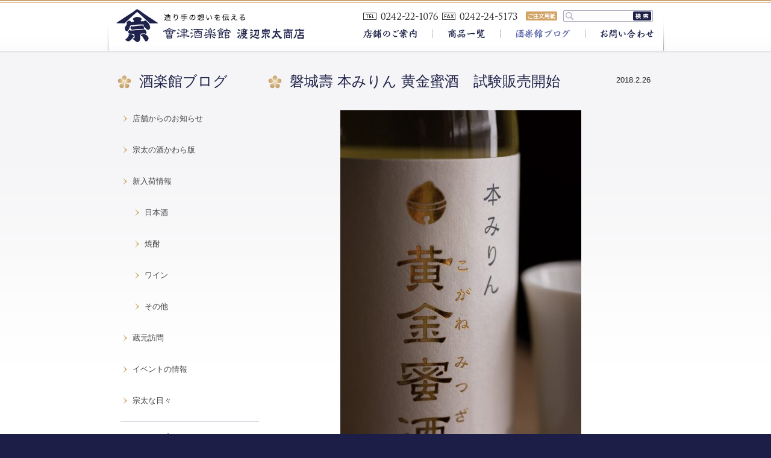

--- FILE ---
content_type: text/html; charset=UTF-8
request_url: https://www.souta-shoten.com/blog/blog-new/blog-other/4168
body_size: 21852
content:



<!DOCTYPE html PUBLIC "-//W3C//DTD XHTML 1.0 Transitional//EN" "https://www.w3.org/TR/xhtml1/DTD/xhtml1-transitional.dtd">
<html xmlns="https://www.w3.org/1999/xhtml" xml:lang="ja" lang="ja" dir="ltr"><head>

<!--hase2017-->
<!--<meta name="viewport" content="width=device-width, initial-scale=1.0">-->

<!-- スマホ用のviewportを設定。PHPで分岐をする。 -->
<!-- <meta name="viewport" content="width=device-width,initial-scale=1.0"> -->




<meta http-equiv="Content-Type" content="text/html; charset=UTF-8" />
<meta http-equiv="Content-Style-Type" content="text/css;" />
<meta http-equiv="Content-Style-Type" content="text/javascript;" />
<meta name="google-site-verification" content="631zHe5dZLvFS0ou7P-lrK1ks78G3jgZRs0WDRxkjF8" />
<meta property="fb:app_id" content="405097223551624" />
<meta property="og:site_name" content="會津酒楽館　有限会社　渡辺宗太商店">
<meta property="og:image" content="http://www.souta-shoten.com/wp-content/uploads/2018/02/32f72e187b81909f676858d32391e041-400x600.jpg">
<meta property="og:type" content="article">
<meta property="og:title" content="磐城壽 本みりん 黄金蜜酒　試験販売開始">
<meta property="og:url" content="https://www.souta-shoten.com/blog/blog-new/blog-other/4168">
<meta property="og:description" content="
磐城壽鈴木酒造店さんより、新商品試験販売の本みりん「黄金蜜酒」入荷です。
昨年7月「地場産米使用本みりん」の製造免許を取得し、自社原料の焼酎、そしてオール地元産の原料米を用いて醸造。
豊かな郷土を表...">
<meta name="description" content="
磐城壽鈴木酒造店さんより、新商品試験販売の本みりん「黄金蜜酒」入荷です。
昨年7月「地場産米使用本みりん」の製造免許を取得し、自社原料の焼酎、そしてオール地元産の原料米を用いて醸造。
豊かな郷土を表..." />
<meta name="keywords" content="酒,会津,日本酒,地酒,福島,酒楽館,渡辺宗太郎,磐城壽 本みりん 黄金蜜酒　試験販売開始" />
<meta name="google-site-verification" content="6fKF5BffRB5pFLtIKH0ORWP-BDrEFjKoYsjK_O5HG0k" />
<title>
磐城壽 本みりん 黄金蜜酒　試験販売開始 | 會津酒楽館　有限会社　渡辺宗太商店</title>

<link rel="stylesheet" href="https://www.souta-shoten.com/wp-content/themes/sota-syoten/css/default.css" type="text/css" />
<link rel="stylesheet" href="https://www.souta-shoten.com/wp-content/themes/sota-syoten/css/option.css" type="text/css" />
<!--<link rel="stylesheet" href="https://www.souta-shoten.com/wp-content/themes/sota-syoten/css/style.css" type="text/css" />-->

<!--hase2017-->
	<link rel="stylesheet" href="https://www.souta-shoten.com/wp-content/themes/sota-syoten/css/style.css">


<link rel="shortcut icon" href="https://www.souta-shoten.com/wp-content/themes/sota-syoten/images/common/favicon.ico" type="image/x-icon">
<link rel="icon" href="https://www.souta-shoten.com/wp-content/themes/sota-syoten/images/common/favicon.ico" type="image/x-icon">
<link href='https://fonts.googleapis.com/css?family=Mako|Tauri' rel='stylesheet' type='text/css'>
<meta name='robots' content='max-image-preview:large' />
<link rel='dns-prefetch' href='//s.w.org' />
<link rel="alternate" type="application/rss+xml" title="會津酒楽館　有限会社　渡辺宗太商店 &raquo; 磐城壽 本みりん 黄金蜜酒　試験販売開始 のコメントのフィード" href="https://www.souta-shoten.com/blog/blog-new/blog-other/4168/feed" />
		<script type="text/javascript">
			window._wpemojiSettings = {"baseUrl":"https:\/\/s.w.org\/images\/core\/emoji\/13.0.1\/72x72\/","ext":".png","svgUrl":"https:\/\/s.w.org\/images\/core\/emoji\/13.0.1\/svg\/","svgExt":".svg","source":{"concatemoji":"https:\/\/www.souta-shoten.com\/wp-includes\/js\/wp-emoji-release.min.js?ver=5.7.14"}};
			!function(e,a,t){var n,r,o,i=a.createElement("canvas"),p=i.getContext&&i.getContext("2d");function s(e,t){var a=String.fromCharCode;p.clearRect(0,0,i.width,i.height),p.fillText(a.apply(this,e),0,0);e=i.toDataURL();return p.clearRect(0,0,i.width,i.height),p.fillText(a.apply(this,t),0,0),e===i.toDataURL()}function c(e){var t=a.createElement("script");t.src=e,t.defer=t.type="text/javascript",a.getElementsByTagName("head")[0].appendChild(t)}for(o=Array("flag","emoji"),t.supports={everything:!0,everythingExceptFlag:!0},r=0;r<o.length;r++)t.supports[o[r]]=function(e){if(!p||!p.fillText)return!1;switch(p.textBaseline="top",p.font="600 32px Arial",e){case"flag":return s([127987,65039,8205,9895,65039],[127987,65039,8203,9895,65039])?!1:!s([55356,56826,55356,56819],[55356,56826,8203,55356,56819])&&!s([55356,57332,56128,56423,56128,56418,56128,56421,56128,56430,56128,56423,56128,56447],[55356,57332,8203,56128,56423,8203,56128,56418,8203,56128,56421,8203,56128,56430,8203,56128,56423,8203,56128,56447]);case"emoji":return!s([55357,56424,8205,55356,57212],[55357,56424,8203,55356,57212])}return!1}(o[r]),t.supports.everything=t.supports.everything&&t.supports[o[r]],"flag"!==o[r]&&(t.supports.everythingExceptFlag=t.supports.everythingExceptFlag&&t.supports[o[r]]);t.supports.everythingExceptFlag=t.supports.everythingExceptFlag&&!t.supports.flag,t.DOMReady=!1,t.readyCallback=function(){t.DOMReady=!0},t.supports.everything||(n=function(){t.readyCallback()},a.addEventListener?(a.addEventListener("DOMContentLoaded",n,!1),e.addEventListener("load",n,!1)):(e.attachEvent("onload",n),a.attachEvent("onreadystatechange",function(){"complete"===a.readyState&&t.readyCallback()})),(n=t.source||{}).concatemoji?c(n.concatemoji):n.wpemoji&&n.twemoji&&(c(n.twemoji),c(n.wpemoji)))}(window,document,window._wpemojiSettings);
		</script>
		<style type="text/css">
img.wp-smiley,
img.emoji {
	display: inline !important;
	border: none !important;
	box-shadow: none !important;
	height: 1em !important;
	width: 1em !important;
	margin: 0 .07em !important;
	vertical-align: -0.1em !important;
	background: none !important;
	padding: 0 !important;
}
</style>
	<link rel='stylesheet' id='wp-block-library-css'  href='https://www.souta-shoten.com/wp-includes/css/dist/block-library/style.min.css?ver=5.7.14' type='text/css' media='all' />
<link rel="https://api.w.org/" href="https://www.souta-shoten.com/wp-json/" /><link rel="alternate" type="application/json" href="https://www.souta-shoten.com/wp-json/wp/v2/posts/4168" /><link rel="EditURI" type="application/rsd+xml" title="RSD" href="https://www.souta-shoten.com/xmlrpc.php?rsd" />
<link rel="wlwmanifest" type="application/wlwmanifest+xml" href="https://www.souta-shoten.com/wp-includes/wlwmanifest.xml" /> 
<meta name="generator" content="WordPress 5.7.14" />
<link rel="canonical" href="https://www.souta-shoten.com/blog/blog-new/blog-other/4168" />
<link rel='shortlink' href='https://www.souta-shoten.com/?p=4168' />
<link rel="alternate" type="application/json+oembed" href="https://www.souta-shoten.com/wp-json/oembed/1.0/embed?url=https%3A%2F%2Fwww.souta-shoten.com%2Fblog%2Fblog-new%2Fblog-other%2F4168" />
<link rel="alternate" type="text/xml+oembed" href="https://www.souta-shoten.com/wp-json/oembed/1.0/embed?url=https%3A%2F%2Fwww.souta-shoten.com%2Fblog%2Fblog-new%2Fblog-other%2F4168&#038;format=xml" />
</head>
<body>
<script>
  window.fbAsyncInit = function() {
    FB.init({
      appId      : '405097223551624',
      xfbml      : true,
      version    : 'v3.3'
    });
    FB.AppEvents.logPageView();
  };

  (function(d, s, id){
     var js, fjs = d.getElementsByTagName(s)[0];
     if (d.getElementById(id)) {return;}
     js = d.createElement(s); js.id = id;
     js.src = "https://connect.facebook.net/en_US/sdk.js";
     fjs.parentNode.insertBefore(js, fjs);
   }(document, 'script', 'facebook-jssdk'));
</script>    
    
<div id="fb-root"></div>


	<div id="header">
    
    
	 <!--PCレイアウトここから--><!--hase2017-->
		<h1><a id="logo" href="https://www.souta-shoten.com"><img src="https://www.souta-shoten.com/wp-content/themes/sota-syoten/images/common/img_logo.jpg" alt="會津酒楽館　渡辺宗太商店" /></a></h1>
		<div id="header-right">
			<a id="header-pdf-link" href="https://www.souta-shoten.com/wp-content/themes/sota-syoten/file/fax_order.pdf" target="_blank"></a>
			<ul id="head-sub-nav">
                <form role="search" method="get" id="searchform" action="https://www.souta-shoten.com" >
                <div>
                    <label class="screen-reader-text" for="s"></label>
                    <input type="text" value="" name="s" id="s" />
                    <input type="submit" id="searchsubmit" value="検索" />
                </div>
                </form>
			</ul>	
			<ul id="nav">
				<li id="top_menu01"><a href="https://www.souta-shoten.com/store"></a></li>
				<li id="top_menu02"><a href="https://www.souta-shoten.com/item_list"></a></li>
				<li id="top_menu03"><a class="hover_on" href="https://www.souta-shoten.com/blog"></a></li>
				<li id="top_menu04"><a href="https://www.souta-shoten.com/contact/reg.php"></a></li>
			</ul>
		</div>
        
    <!--スマホレイアウトここまで-->
        
        
	</div><!--header-->
	<div id="container">
		<div class="blog">
			<div class="top-content">
				<div class="content-wrap">
                
         <!--PCレイアウトここから--><!--hase2017-->
								<div id="side">
					<h2 class="icon-caption">酒楽館ブログ</h2>
					<ul>
						<li><a href="https://www.souta-shoten.com/blog/blog-tenpo">店舗からのお知らせ</a></li>
						<li><a href="https://www.souta-shoten.com/blog/kawaraban">宗太の酒かわら版</a></li>
						<li><a href="https://www.souta-shoten.com/blog/blog-new">新入荷情報</a></li>
						<li class="sub_li"><a href="https://www.souta-shoten.com/blog/blog-new/blog-sake">日本酒</a></li>
						<li class="sub_li"><a href="https://www.souta-shoten.com/blog/blog-new/blog-shochu">焼酎</a></li>
 						<li class="sub_li"><a href="https://www.souta-shoten.com/blog/blog-new/blog-wine">ワイン</a></li>
						<li class="sub_li"><a href="https://www.souta-shoten.com/blog/blog-new/blog-other">その他</a></li>
						<li><a href="https://www.souta-shoten.com/blog/blog-kuramoto">蔵元訪問</a></li>
						<li><a href="https://www.souta-shoten.com/blog/blog-event">イベントの情報</a></li>
						<li><a href="https://www.souta-shoten.com/blog/blog-souta">宗太な日々</a></li>
					</ul>
					<ul class="archive_list"><li class="archive_title">アーカイブ</li>	<li><a href='https://www.souta-shoten.com/date/2025/11'>2025年11月</a>&nbsp;(6)</li>
	<li><a href='https://www.souta-shoten.com/date/2025/10'>2025年10月</a>&nbsp;(5)</li>
	<li><a href='https://www.souta-shoten.com/date/2025/09'>2025年9月</a>&nbsp;(10)</li>
	<li><a href='https://www.souta-shoten.com/date/2025/08'>2025年8月</a>&nbsp;(3)</li>
	<li><a href='https://www.souta-shoten.com/date/2025/07'>2025年7月</a>&nbsp;(6)</li>
	<li><a href='https://www.souta-shoten.com/date/2025/06'>2025年6月</a>&nbsp;(6)</li>
	<li><a href='https://www.souta-shoten.com/date/2025/05'>2025年5月</a>&nbsp;(6)</li>
	<li><a href='https://www.souta-shoten.com/date/2025/04'>2025年4月</a>&nbsp;(5)</li>
	<li><a href='https://www.souta-shoten.com/date/2025/03'>2025年3月</a>&nbsp;(6)</li>
	<li><a href='https://www.souta-shoten.com/date/2025/02'>2025年2月</a>&nbsp;(3)</li>
	<li><a href='https://www.souta-shoten.com/date/2025/01'>2025年1月</a>&nbsp;(6)</li>
	<li><a href='https://www.souta-shoten.com/date/2024/12'>2024年12月</a>&nbsp;(13)</li>
</ul>
          <ul class="archive_list">
            <li class="archive_title">南倉庫の温度</li>
            <li>
<iframe width="204" height="204" seamless frameborder="0" scrolling="no" src="https://docs.google.com/spreadsheets/d/1Sl7oQdN7-dn7K4GDdDHz-14Z7ruKcNgSQ0clwj_clGU/pubchart?oid=1145647665&amp;format=interactive"></iframe>
            </li>
            <li class="archive_title">西倉庫の温度</li>
<iframe width="204" height="204" seamless frameborder="0" scrolling="no" src="https://docs.google.com/spreadsheets/d/15_iAxfb9QjgJR0wgAyNWI2BpeoQUN1yN4zcvH5G5mb4/pubchart?oid=1145647665&amp;format=interactive"></iframe>
            </li>
          </ul>
				</div><!--side-->


<!-- <iframe width="200" height="209" seamless frameborder="0" scrolling="no" src="https://docs.google.com/spreadsheets/d/1Sl7oQdN7-dn7K4GDdDHz-14Z7ruKcNgSQ0clwj_clGU/pubchart?oid=1875771448&amp;format=interactive"></iframe> -->                
        <!--スマホレイアウトここまで-->



					<div id="main">
					
					                    
                     <!--PCレイアウトここから--><!--hase2017-->
						<div class="blog-article">
						<h2 class="icon-caption">磐城壽 本みりん 黄金蜜酒　試験販売開始</h2>
						<p class="blog-date">2018.2.26</p>
						<div class="spacer1"></div>
						<p><a href="http://www.souta-shoten.com/wp-content/uploads/2018/02/32f72e187b81909f676858d32391e041.jpg"><img loading="lazy" class="aligncenter size-large wp-image-4170" src="http://www.souta-shoten.com/wp-content/uploads/2018/02/32f72e187b81909f676858d32391e041-400x600.jpg" alt="" width="400" height="600" srcset="https://www.souta-shoten.com/wp-content/uploads/2018/02/32f72e187b81909f676858d32391e041-400x600.jpg 400w, https://www.souta-shoten.com/wp-content/uploads/2018/02/32f72e187b81909f676858d32391e041-267x400.jpg 267w, https://www.souta-shoten.com/wp-content/uploads/2018/02/32f72e187b81909f676858d32391e041-768x1152.jpg 768w" sizes="(max-width: 400px) 100vw, 400px" /></a></p>
<p>磐城壽 鈴木酒造店さんより、新商品試験販売の本みりん「黄金蜜酒」入荷です。</p>
<p>昨年7月「地場産米使用本みりん」の製造免許を取得し、自社原料の焼酎、そしてオール地元産の原料米を用いて醸造。</p>
<p>豊かな郷土を表す「黄金色湛える呑む本みりん」の販売を通じ、改めて日本の素晴らしい醸造文化や食文化を広めたいと、醸造致しました。</p>
<p>&nbsp;</p>
<p>名前の由来は、原料米の主原料となるもち米品種「こがねもち」と、上質な蜜のような甘さを飲用で楽しんで貰いたい！というところから「酒」の言葉を加え命名されました。</p>
<p>みりんの醸造は、仕込水の代わりに､焼酎を使います。その量は仕込水の半分。</p>
<p>酵母は勿論使用せず、アルコール分は仕込に用いた焼酎が由来｡</p>
<p>本みりんの甘味はというと、もち米に麹の糖化酵素が作用した天然の甘味です。</p>
<p>みりんは、麹の糖化作用による醸造物ですが、気温の低い東北の気候条件ですと、物理的に熱を加えない限りは、醪を夏越しさせる方法しかありません。</p>
<p>ですので、東北では地域的に製造すること自体珍しいと言えます。</p>
<p>今回は、アルコールが11度台と予定したより2度低く、本場の本みりんより、エキス分が高いものが出来上がりました。</p>
<p>&nbsp;</p>
<p>ストレートではデザート酒のように。炭酸割､これにバジルや生姜をトッピング､</p>
<p>はたまた牛乳割など、また日本酒同様温めることができ、幅広い飲み方ができる可能性があります。</p>
<p>当店で模索した飲み方でのオススメは、</p>
<p>・コーヒーに垂らしてお砂糖代わりに！</p>
<p>・麦・米焼酎を足して本直しで！（壽さんの粕取り焼酎でも試したい）</p>
<p>皆さんのご意見もいただけると幸いです！</p>
<p>（料理への使い方、飲み方はもちろん。容器の大きさや、キャップの形状、飲用の際の器の形状など。）<br />
※また、初回入荷分には専用の名入酒器を1本につき1個ノベルティーとしてプレゼント！ぜひお試しください。</p>
<hr />
<p>本みりん 黄金蜜酒　／　鈴木酒造店 （浪江町 → 山形県長井市）</p>
<p>500ml 1,300円(税別)</p>
<p>成分：アルコール度12度、エキス分40度以上</p>
<p>原材料：もち米、米麹、本格焼酎</p>
<p>原料米：長井市産 こがねもち、長井市産 出羽燦々</p>
<p>原料の焼酎：自社製 粕取り焼酎（減圧、酒粕は100％自社副産物使用）</p>
<p>貯蔵：冷蔵庫にて1年貯蔵</p>
<p>【オンラインショップ】</p>
<p>500ml → <a href="http://souta.shop-pro.jp/?pid=128787150">http://souta.shop-pro.jp/?pid=128787150</a></p>
<p><a href="http://www.souta-shoten.com/wp-content/uploads/2018/02/19251f890431aac33354513f47125d4a.jpg"><img loading="lazy" class="aligncenter size-large wp-image-4171" src="http://www.souta-shoten.com/wp-content/uploads/2018/02/19251f890431aac33354513f47125d4a-400x600.jpg" alt="" width="400" height="600" srcset="https://www.souta-shoten.com/wp-content/uploads/2018/02/19251f890431aac33354513f47125d4a-400x600.jpg 400w, https://www.souta-shoten.com/wp-content/uploads/2018/02/19251f890431aac33354513f47125d4a-267x400.jpg 267w, https://www.souta-shoten.com/wp-content/uploads/2018/02/19251f890431aac33354513f47125d4a-768x1152.jpg 768w" sizes="(max-width: 400px) 100vw, 400px" /></a></p>
						</div><!--blog-article-->
						                        
						<div class="blog-article-footer">
                            <div class="article-snsbox"><!--SNS-->
                                                        <ul class="clearfix">
                                <li><a href="https://twitter.com/share?text=%E7%A3%90%E5%9F%8E%E5%A3%BD+%E6%9C%AC%E3%81%BF%E3%82%8A%E3%82%93+%E9%BB%84%E9%87%91%E8%9C%9C%E9%85%92%E3%80%80%E8%A9%A6%E9%A8%93%E8%B2%A9%E5%A3%B2%E9%96%8B%E5%A7%8B&url=https%3A%2F%2Fwww.souta-shoten.com%2Fblog%2Fblog-new%2Fblog-other%2F4168&tw_p=tweetbutton&via=&related=" class="naifix-sns-button" target="_blank"><div class="sns-button-image sbi-twitter"><i class="fa fa-twitter" aria-hidden="true"></i>Twitter</div></a></li>
                                <li><a href="https://www.facebook.com/sharer.php?src=bm&u=https%3A%2F%2Fwww.souta-shoten.com%2Fblog%2Fblog-new%2Fblog-other%2F4168&t=%E7%A3%90%E5%9F%8E%E5%A3%BD+%E6%9C%AC%E3%81%BF%E3%82%8A%E3%82%93+%E9%BB%84%E9%87%91%E8%9C%9C%E9%85%92%E3%80%80%E8%A9%A6%E9%A8%93%E8%B2%A9%E5%A3%B2%E9%96%8B%E5%A7%8B" class="naifix-sns-button" target="_blank"><div class="sns-button-image sbi-facebook"><i class="fa fa-facebook-official" aria-hidden="true"></i>Facebook 
                                114       
                                </div></a></li>
                                <li class="last_cat">
                                カテゴリー：
                                                                                                新入荷情報－その他                                </li>                                
                            </ul>
                            </div><!--//SNS-->                            
						</div>


                      
                       <!--スマホレイアウトここまで-->
                        


												
					</div><!--main-->
				</div><!--content-wrap-->	
			</div><!--top-content-->
		</div><!--blog-->
	</div><!--container-->
	
					

  
    
		<!--PCレイアウトここから--><!--hase2017-->
        <!--スマホレイアウトここまで-->
          



	<div id="sub-info">
		<div id="sub-info-wrap">
			<h3>当店には五つのこだわりがあります</h3>
			<p>會津酒楽館では、<a href="https://www.souta-shoten.com/store#1">こだわり</a>をもって商品をご案内しています。<br>会津から「安全」「おいしい」「想いを感じ、伝える」を発信します。</p>
        <ul>
        		<li><a href="https://www.souta-shoten.com/store#1"></a></li>
             <li><a href="https://www.souta-shoten.com/store#2"></a></li>
             <li><a href="https://www.souta-shoten.com/store#3"></a></li>
             <li><a href="https://www.souta-shoten.com/store#4"></a></li>
             <li><a href="https://www.souta-shoten.com/store#5"></a></li>
        </ul>
		</div>
	</div><!--sub-info-->
          
	<div id="footer">
		<div id="footer-wrap">
			<div id="fotter-sab-nav">
				<ul>
					<li><a href="https://souta.shop-pro.jp/?mode=sk#info" target="_blank">特定商取引法の表記</a></li>
					<li><a href="https://souta.shop-pro.jp/?mode=privacy" target="_blank">個人情報の取り扱いについて</a></li>
				</ul>
				<a id="link-page-top" href="#header">ページトップへ戻る</a>	
			</div>
			<p class="left">Copyright &copy; 有限会社 渡辺宗太商店 All Rights Reserved.</p>
			<p class="right">お酒は20歳になってから。<br>未成年者の飲酒は法律で禁止されています。</p>
		</div>
	</div><!--footer-->
<script type="text/javascript" src="https://ajax.googleapis.com/ajax/libs/jquery/1.8/jquery.min.js"></script>
<script type="text/javascript" src="https://www.souta-shoten.com/wp-content/themes/sota-syoten/js/jquery.bxslider.js"></script>
<script type="text/javascript" src="https://www.souta-shoten.com/wp-content/themes/sota-syoten/js/jquery.bxslider.ini.js"></script>
<!--<script type="text/javascript" src="https://www.souta-shoten.com/wp-content/themes/sota-syoten/js/move.js"></script>-->

<!--iki slimmenu-->




<!-- Global site tag (gtag.js) - Google Analytics -->
<script async src="https://www.googletagmanager.com/gtag/js?id=UA-42255467-12"></script>
<script>
  window.dataLayer = window.dataLayer || [];
  function gtag(){dataLayer.push(arguments);}
  gtag('js', new Date());

  gtag('config', 'UA-42255467-12');
</script>
<script type='text/javascript' src='https://www.souta-shoten.com/wp-includes/js/wp-embed.min.js?ver=5.7.14' id='wp-embed-js'></script>
</body>
</html>

--- FILE ---
content_type: text/html; charset=utf-8
request_url: https://docs.google.com/spreadsheets/d/1Sl7oQdN7-dn7K4GDdDHz-14Z7ruKcNgSQ0clwj_clGU/pubchart?oid=1145647665&format=interactive
body_size: 3908
content:
<html><head><meta name="referrer" content="strict-origin-when-cross-origin"><link href='/static/spreadsheets2/client/css/2421878820-v3-ritz_chart_css_ltr.css' type='text/css' rel='stylesheet' nonce="ZKA4J3R-IfLkSlb66f0P2Q"></head><body style="padding:0;margin:0"><div id="embed_chart" style='width:204;height:204;overflow:hidden;'></div><script nonce="0c2A-ghy7h83F8fjYyYJbg">var ritzspreadsheetconstants = {"localeName":"ja_JP","timeZoneConstants":{"GMT":{"names_ext":{"STD_GENERIC_LOCATION":"GMT","STD_LONG_NAME_GMT":"GMT"},"std_offset":0,"names":["GMT","グリニッジ標準時"],"id":"GMT","transitions":[]},"Asia/Tokyo":{"names_ext":{"STD_GENERIC_LOCATION":"日本時間","STD_LONG_NAME_GMT":"GMT+09:00"},"std_offset":540,"names":["JST","日本標準時"],"id":"Asia/Tokyo","transitions":[]}},"numberFormatSymbols":{"DECIMAL_SEP":".","PERMILL":"‰","MINUS_SIGN":"-","PERCENT_PATTERN":"#,##0%","INFINITY":"∞","DEF_CURRENCY_CODE":"JPY","PLUS_SIGN":"+","CURRENCY_PATTERN":"¤#,##0.00","DECIMAL_PATTERN":"#,##0.###","SCIENTIFIC_PATTERN":"#E0","PERCENT":"%","EXP_SYMBOL":"E","GROUP_SEP":",","NAN":"NaN","ZERO_DIGIT":"0"},"allowTerminalDateSeparator":true,"amPmEnglishAccepted":true,"currencyPrefix":true,"currencyTag":"[$¥-411]","datePostsAreSuffix":true,"dateTimeWithoutYearPattern":"MM/dd H:mm","dateWithoutYearPattern":"MM-dd","dayPost":"日","decimalSeparator":".","defaultDatePattern":"yyyy/MM/dd","defaultDateTimePattern":"yyyy/MM/dd H:mm:ss","defaultTimePattern":"H:mm:ss","defaultUiLanguage":"ja","exponentSeparator":"E","extraDateSeparator":"","firstDayOfWeek":0,"additionalFonts":[{"fontFamily":"MS PGothic,MS Pゴシック,ヒラギノ角ゴ Pro W3,Hiragino Kaku Gothic Pro,sans-serif","localizedName":"Pゴシック"},{"fontFamily":"MS PMincho,MS P明朝,ヒラギノ明朝 Pro W3,Hiragino Mincho Pro,serif","localizedName":"P明朝"},{"fontFamily":"MS Gothic,MS ゴシック,Osaka-Mono,Osaka－等幅,monospace","localizedName":"ゴシック"}],"additionalFormats":[{"1":5,"2":"yyyy-MM-dd","3":1},{"1":5,"2":"yyyy年M月d日","3":1},{"1":5,"2":"yy-MM-dd","3":1},{"1":5,"2":"yy/MM/dd","3":1},{"1":5,"2":"MM-dd","3":1},{"1":5,"2":"MM/dd","3":1},{"1":6,"2":"H:mm","3":1},{"1":7,"2":"MM/dd H:mm","3":1}],"amPmStrings":["午前","午後"],"amString":"午前","monthsFull":["1月","2月","3月","4月","5月","6月","7月","8月","9月","10月","11月","12月"],"monthsShort":["1月","2月","3月","4月","5月","6月","7月","8月","9月","10月","11月","12月"],"pmString":"午後","timePrefix":"","timeSeparator":":","weekdaysFull":["日曜日","月曜日","火曜日","水曜日","木曜日","金曜日","土曜日"],"weekdaysShort":["日","月","火","水","木","金","土"],"groupingSeparator":",","hourPost":"時","minimalDaysInFirstWeek":1,"minusSign":"-","minutePost":"分","monthPost":"月","negativeParens":true,"percent":"%","periodIsDateSeparator":false,"plusSign":"+","secondPost":"秒","shortDateFormatSuffix":"","yearPost":"年","textInputCurrencySymbol":"¥"};</script><script nonce="0c2A-ghy7h83F8fjYyYJbg">var chartData = { };chartData['chart'] = null;function initCharts() {chartData['chart'] = {'chartId': 'chart', 'elementId': 'embed_chart', 'chartJson': '\x7b\x22view\x22:\x7b\x22columns\x22:\x5b0\x5d\x7d,\x22chartName\x22:\x22グラフ 2\x22,\x22dataTable\x22:\x7b\x22parsedNumHeaders\x22:0,\x22rows\x22:\x5b\x7b\x22c\x22:\x5b\x7b\x22v\x22:9.629881,\x22f\x22:\x229.6\x22\x7d\x5d\x7d\x5d,\x22cols\x22:\x5b\x7b\x22pattern\x22:\x220.0\x22,\x22id\x22:\x22I\x22,\x22label\x22:\x22\x22,\x22type\x22:\x22number\x22\x7d\x5d\x7d,\x22options\x22:\x7b\x22hasHiddenData\x22:false,\x22treatLabelsAsText\x22:true,\x22vAxes\x22:\x5b\x7b\x22useFormatFromData\x22:true,\x22minValue\x22:null,\x22maxValue\x22:null,\x22title\x22:\x22左の縦軸のタイトル\x22,\x22viewWindow\x22:\x7b\x22min\x22:null,\x22max\x22:null\x7d\x7d,\x7b\x22useFormatFromData\x22:true,\x22minValue\x22:null,\x22maxValue\x22:null,\x22viewWindow\x22:\x7b\x22min\x22:null,\x22max\x22:null\x7d\x7d\x5d,\x22max\x22:10,\x22tooltip\x22:\x7b\x7d,\x22legacyScatterChartLabels\x22:true,\x22title\x22:\x22グラフのタイトル\x22,\x22titleTextStyle\x22:\x7b\x22fontSize\x22:16\x7d,\x22hAxis\x22:\x7b\x22useFormatFromData\x22:true,\x22title\x22:\x22横軸のタイトル\x22,\x22viewWindow\x22:\x7b\x7d\x7d,\x22min\x22:-10,\x22useFirstColumnAsDomain\x22:false,\x22width\x22:204,\x22sanitizeHtml\x22:true,\x22legacyContinuousAxisRemoved\x22:true,\x22booleanRole\x22:\x22certainty\x22,\x22height\x22:204\x7d,\x22chartType\x22:\x22Gauge\x22,\x22state\x22:\x7b\x7d,\x22isDefaultVisualization\x22:true\x7d', 'serializedChartProperties': '\x5bnull,\x5b\x221190122955\x22\x5d,1,0,0,\x22\x7b\\\x22options\\\x22:\x7b\\\x22title\\\x22:\\\x22\\\\u30b0\\\\u30e9\\\\u30d5\\\\u306e\\\\u30bf\\\\u30a4\\\\u30c8\\\\u30eb\\\x22,\\\x22hAxis\\\x22:\x7b\\\x22title\\\x22:\\\x22\\\\u6a2a\\\\u8ef8\\\\u306e\\\\u30bf\\\\u30a4\\\\u30c8\\\\u30eb\\\x22,\\\x22useFormatFromData\\\x22:true,\\\x22viewWindow\\\x22:\x7b\\\x22max\\\x22:null,\\\x22min\\\x22:null\x7d,\\\x22minValue\\\x22:null,\\\x22maxValue\\\x22:null\x7d,\\\x22vAxes\\\x22:\x5b\x7b\\\x22title\\\x22:\\\x22\\\\u5de6\\\\u306e\\\\u7e26\\\\u8ef8\\\\u306e\\\\u30bf\\\\u30a4\\\\u30c8\\\\u30eb\\\x22,\\\x22useFormatFromData\\\x22:true,\\\x22viewWindow\\\x22:\x7b\\\x22max\\\x22:null,\\\x22min\\\x22:null\x7d,\\\x22minValue\\\x22:null,\\\x22maxValue\\\x22:null\x7d,\x7b\\\x22useFormatFromData\\\x22:true,\\\x22viewWindow\\\x22:\x7b\\\x22max\\\x22:null,\\\x22min\\\x22:null\x7d,\\\x22minValue\\\x22:null,\\\x22maxValue\\\x22:null\x7d\x5d,\\\x22titleTextStyle\\\x22:\x7b\\\x22fontSize\\\x22:16\x7d,\\\x22legacyContinuousAxisRemoved\\\x22:true,\\\x22legacyScatterChartLabels\\\x22:true,\\\x22booleanRole\\\x22:\\\x22certainty\\\x22,\\\x22width\\\x22:600,\\\x22height\\\x22:371,\\\x22allowHtml\\\x22:false,\\\x22sanitizeHtml\\\x22:true,\\\x22tooltip\\\x22:\x7b\\\x22isHtml\\\x22:false\x7d,\\\x22overwriteConfig\\\x22:null,\\\x22treatLabelsAsText\\\x22:true,\\\x22useFirstColumnAsDomain\\\x22:false,\\\x22max\\\x22:10,\\\x22min\\\x22:-10,\\\x22redTo\\\x22:null,\\\x22hasHiddenData\\\x22:false\x7d,\\\x22state\\\x22:\x7b\x7d,\\\x22view\\\x22:\x7b\\\x22columns\\\x22:null,\\\x22rows\\\x22:null\x7d,\\\x22isDefaultVisualization\\\x22:true,\\\x22chartType\\\x22:\\\x22Gauge\\\x22,\\\x22chartName\\\x22:\\\x22\\\\u30b0\\\\u30e9\\\\u30d5 2\\\x22\x7d\x22,\x5b\x22\x7b\\\x22cols\\\x22:\x5b\x7b\\\x22id\\\x22:\\\x220\\\x22,\\\x22label\\\x22:\\\x22\\\x22,\\\x22type\\\x22:\\\x22number\\\x22,\\\x22pattern\\\x22:\\\x220.0\\\x22\x7d\x5d,\\\x22rows\\\x22:\x5b\x7b\\\x22c\\\x22:\x5b\x7b\\\x22v\\\x22:9.629881,\\\x22f\\\x22:\\\x229.6\\\x22\x7d\x5d\x7d\x5d,\\\x22parsedNumHeaders\\\x22:0\x7d\x22,\x220.6\x22\x5d,0\x5d', 'fallbackUri': '\/spreadsheets\/d\/1Sl7oQdN7-dn7K4GDdDHz-14Z7ruKcNgSQ0clwj_clGU\/embed\/oimg?newCharts\x3dfalse\x26oid\x3d1145647665', 'chart': null, 'interactionState': ritz_tviz_charts.ChartsExportApi.newInteractionState()}; drawRitzChart( chartData['chart'], 'ja_JP','\x7b\x22enableHighPrecisionTrendLines\x22:true,\x22enableOverflowLegendHover\x22:false,\x22enableChartWebFonts\x22:false\x7d', 204.0 , 204.0 ,'\x5bnull,null,null,1\x5d', true );}function drawRitzChart( chartState, spreadsheetLocale, serializedChartFlags, width, height, serializedWorkbookTheme, enableStandaloneCharts) {if (enableStandaloneCharts) {drawChartComponent(chartState, spreadsheetLocale, serializedChartFlags, width, height, serializedWorkbookTheme); return;}var canvas = document.createElement('canvas'); var chartElement = document.getElementById(chartState.elementId); width = width == 0 ? window.innerWidth : width; height = height == 0 ? window.innerHeight : height; canvas.width = width; canvas.height = height; canvas.id = 'chart_' + chartState.chartId; chartState.chart = ritz_tviz_charts.ChartsExportApi.buildAndLayoutChartFromGvizWrapper( canvas.getContext('2d'), chartState.chartJson, width, height, spreadsheetLocale, serializedChartFlags); if (chartState.chart && ritz_tviz_charts.ChartsExportApi.renderChart( canvas.getContext('2d'), chartState.chart, chartState.interactionState)) {canvas.addEventListener('click', function(e) {handleMouseEvent(e, canvas, chartState, serializedChartFlags, spreadsheetLocale);}); canvas.addEventListener('mousemove', function(e) {handleMouseEvent(e, canvas, chartState, serializedChartFlags, spreadsheetLocale);}); canvas.addEventListener('mouseleave', function(e) {handleMouseEvent(e, canvas, chartState, serializedChartFlags, spreadsheetLocale);}); chartElement.appendChild(canvas);} else {var img = document.createElement('img'); img.setAttribute('src', chartState.fallbackUri); img.setAttribute('width', width); img.setAttribute('height', height); img.id = 'chart_' + chartState.chartId; chartElement.appendChild(img);}chartState.tooltipRenderer = new docs.charts.Tooltip(new docs.zoom.Zoom(), chartElement);}function drawChartComponent(chartState, spreadsheetLocale, serializedChartFlags, width, height, serializedWorkbookTheme) {var chartElement = document.getElementById(chartState.elementId); width = width == 0 ? window.innerWidth : width; height = height == 0 ? window.innerHeight : height; chartState.chartComponent = new waffle.charts.export.RitzExportChartComponent( spreadsheetLocale, serializedChartFlags, new docs.zoom.Zoom()); chartState.chartComponent.render(chartElement); chartState.chartComponent.setSizeFromPrimitives(width, height); chartState.chartComponent.updateFromModel( ritz_tviz_charts.ChartsExportApi.createChartFromChartProperties( chartState.serializedChartProperties, serializedWorkbookTheme));}function layoutChart(chartState, canvas) {ritz_tviz_charts.ChartsExportApi.layoutChart( canvas.getContext('2d'), chartState.chart, chartState.interactionState, canvas.width, canvas.height);}function renderChart(chartState, canvas) {ritz_tviz_charts.ChartsExportApi.renderChart( canvas.getContext('2d'), chartState.chart, chartState.interactionState);}function handleMouseEvent(e, canvas, chartState, serializedChartFlags, spreadsheetLocale) {var x = e.clientX - canvas.getBoundingClientRect().left; var y = e.clientY - canvas.getBoundingClientRect().top; var oldState = chartState.interactionState; chartState.interactionState = (e.type == 'click') ? ritz_tviz_charts.ChartsExportApi.onClick(chartState.chart, oldState, x, y) : ritz_tviz_charts.ChartsExportApi.onMouseMove(chartState.chart, oldState, x, y); if(ritz_tviz_charts.ChartsExportApi.isLayoutNeeded( chartState.chart, oldState, chartState.interactionState)) {layoutChart(chartState, canvas);}renderChart(chartState, canvas); if (chartState.tooltipRenderer) {if (e.type == 'mouseleave') {chartState.tooltipRenderer.hide();} else {ritz_tviz_charts.ChartsExportApi.refreshTooltip( chartState.chart, chartState.tooltipRenderer, chartState.interactionState, serializedChartFlags, spreadsheetLocale);}}}function onChartsExportApiLoad() {initCharts();}window['__serializedchartmessages'] = {"p":{"MSG_NO_DATA_DISPLAY":0,"CALL_POINT_SERIES":1,"MSG_BOTTOM_HORIZONTAL_AXIS_TICK_MARKS":0,"CALL_COLUMN_MUST_BE_NUMERIC":1,"MSG_PIE_CHART":0,"CALL_POINT_SERIES_ITEM":2,"MSG_TREE_MAP_MULTIPLE_ROOTS":0,"MSG_HORIZONTAL_MAJOR_GRIDLINES":0,"CALL_CURVED_TREND_LINE":1,"CALL_PIE_SLICE":2,"CALL_ORG_CHART_EDGE":2,"MSG_TREE_MAP_CHART_CONTENT":0,"CALL_CANDLESTICK_SERIES_ITEM":2,"CALL_STEPPED_AREA_SERIES":1,"MSG_HISTOGRAM_INVALID_BUCKET_PERCENTILE":0,"CALL_LINEAR_TREND_LINE":1,"MSG_HISTOGRAM_INVALID_BUCKET_SIZE":0,"CALL_REQUIRES_MINIMUM_COLUMNS":2,"CALL_CHART_SUBTITLE":1,"MSG_SCORECARD_CHART_CONTENT":0,"CALL_ANNOTATION_SERIES_ITEM":2,"CALL_ANNOTATION_SERIES":1,"MSG_WATERFALL_CHART_NEGATIVE_UNLABELED":0,"CALL_TREE_MAP_MISSING_PARENT":1,"MSG_GAUGE_CHART_CONTENT":0,"CALL_GAUGE_SERIES_ITEM":1,"CALL_LINE_SERIES":1,"MSG_INTERNAL_CHART_ERROR":0,"MSG_TABLE_CHART_CONTENT":0,"MSG_VERTICAL_MAJOR_GRIDLINES":0,"MSG_ORG_CHART_CONTENT":0,"MSG_VERTICAL_TICK_LABELS":0,"MSG_PIE_CHART_CONTENT":0,"CALL_STEPPED_LINE_SERIES":1,"CALL_HISTOGRAM_COUNT_LABEL":1,"CALL_AREA_SERIES":1,"MSG_GEO_CHART_CONTENT":0,"MSG_LOADING_DISPLAY":0,"MSG_RIGHT_VERTICAL_AXIS_TICK_MARKS":0,"CALL_EMPHASIZED_PIE_SLICE":2,"CALL_BAR_SERIES_ITEM":2,"CALL_HORIZONTAL_AXIS_TITLE":1,"CALL_LEGEND_MORE_ENTRIES":1,"CALL_ORG_CHART_NODE":1,"MSG_WATERFALL_CHART_POSITIVE_UNLABELED":0,"CALL_ERROR_BARS":1,"CALL_LEGEND_ITEM":2,"MSG_LEFT_VERTICAL_AXIS_TICK_MARKS":0,"MSG_WATERFALL_CHART_TOTAL_UNLABELED":0,"CALL_WATERFALL_CHART_NEGATIVE_LABELED":1,"CALL_LEFT_VERTICAL_AXIS_TITLE":1,"CALL_COLUMN_MUST_BE_TEXT":1,"CALL_WATERFALL_CHART_POSITIVE_LABELED":1,"CALL_RIGHT_VERTICAL_AXIS_TITLE":1,"MSG_LEGEND":0,"MSG_GRID_CHART_CONTENT":0,"MSG_HISTOGRAM_COUNT":0,"CALL_TOTAL_DATA_LABEL_ITEM":1,"CALL_TREE_MAP_DUPLICATE_NODE":1,"CALL_ERROR_BAR_ITEM":2,"MSG_CHART_AREA":0,"CALL_CHART_TITLE":1,"CALL_PIE_SLICE_LABEL":1,"CALL_COLUMN_SERIES":1,"MSG_HORIZONTAL_TICK_LABELS":0,"CALL_BAR_SERIES":1,"MSG_LEGEND_MORE":0,"CALL_COLUMN_SERIES_ITEM":2,"CALL_CANDLESTICK_SERIES":1,"CALL_WATERFALL_CHART_TOTAL_LABELED":1},"m":{"MSG_NO_DATA_DISPLAY":"Add a series to start visualizing your data","CALL_POINT_SERIES":"Point series {0}","MSG_BOTTOM_HORIZONTAL_AXIS_TICK_MARKS":"Bottom horizontal axis tick marks","CALL_COLUMN_MUST_BE_NUMERIC":"Column {0} must be numeric.","MSG_PIE_CHART":"Pie chart","CALL_POINT_SERIES_ITEM":"Points series {0} item {1}","MSG_TREE_MAP_MULTIPLE_ROOTS":"Found two root nodes. Only one root node is allowed.","MSG_HORIZONTAL_MAJOR_GRIDLINES":"Horizontal major gridlines","CALL_CURVED_TREND_LINE":"Curved trendline for series {0}","CALL_PIE_SLICE":"Pie slice {0}, {1} percent.","CALL_ORG_CHART_EDGE":"Edge from parent {0} to child {1}.","MSG_TREE_MAP_CHART_CONTENT":"Treemap chart content","CALL_CANDLESTICK_SERIES_ITEM":"Candlestick series {0} item {1}","CALL_STEPPED_AREA_SERIES":"Stepped area series {0}","MSG_HISTOGRAM_INVALID_BUCKET_PERCENTILE":"Bucket percentile is invalid. It must be between zero and one hundred percent.","CALL_LINEAR_TREND_LINE":"Linear trendline for series {0}","MSG_HISTOGRAM_INVALID_BUCKET_SIZE":"Bucket size is invalid. It must be greater than zero.","CALL_REQUIRES_MINIMUM_COLUMNS":"Requires at least {0} column(s) but only {1} provided.","CALL_CHART_SUBTITLE":"Subtitle: {0}","MSG_SCORECARD_CHART_CONTENT":"Scorecard chart content","CALL_ANNOTATION_SERIES_ITEM":"Annotation for series {0} item {1}","CALL_ANNOTATION_SERIES":"Annotations for series {0}","MSG_WATERFALL_CHART_NEGATIVE_UNLABELED":"Negative","CALL_TREE_MAP_MISSING_PARENT":"Couldn\u0027t find parent row with label: {0}","MSG_GAUGE_CHART_CONTENT":"Gauge chart content","CALL_GAUGE_SERIES_ITEM":"Gauge series item {0}","CALL_LINE_SERIES":"Line series {0}","MSG_INTERNAL_CHART_ERROR":"An internal error has occurred while rendering the chart.","MSG_TABLE_CHART_CONTENT":"Table chart content","MSG_VERTICAL_MAJOR_GRIDLINES":"Vertical major gridlines","MSG_ORG_CHART_CONTENT":"Org chart content","MSG_VERTICAL_TICK_LABELS":"Vertical tick labels","MSG_PIE_CHART_CONTENT":"Pie chart content","CALL_STEPPED_LINE_SERIES":"Stepped line series {0}","CALL_HISTOGRAM_COUNT_LABEL":"{0} (count)","CALL_AREA_SERIES":"Area series {0}","MSG_GEO_CHART_CONTENT":"Geo chart content","MSG_LOADING_DISPLAY":"Loading…","MSG_RIGHT_VERTICAL_AXIS_TICK_MARKS":"Right vertical axis tick marks","CALL_EMPHASIZED_PIE_SLICE":"Emphasized pie slice {0}, {1} percent.","CALL_BAR_SERIES_ITEM":"Bar series {0} item {1}","CALL_HORIZONTAL_AXIS_TITLE":"Horizontal axis title: {0}","CALL_LEGEND_MORE_ENTRIES":"{0} more","CALL_ORG_CHART_NODE":"Node {0}","MSG_WATERFALL_CHART_POSITIVE_UNLABELED":"Positive","CALL_ERROR_BARS":"Error bars for series {0}","CALL_LEGEND_ITEM":"Legend entry {0}: {1}","MSG_LEFT_VERTICAL_AXIS_TICK_MARKS":"Left vertical axis tick marks","MSG_WATERFALL_CHART_TOTAL_UNLABELED":"Subtotal","CALL_WATERFALL_CHART_NEGATIVE_LABELED":"Negative ({0})","CALL_LEFT_VERTICAL_AXIS_TITLE":"Left vertical axis title: {0}","CALL_COLUMN_MUST_BE_TEXT":"Column {0} must be text.","CALL_WATERFALL_CHART_POSITIVE_LABELED":"Positive ({0})","CALL_RIGHT_VERTICAL_AXIS_TITLE":"Right vertical axis title: {0}","MSG_LEGEND":"Legend","MSG_GRID_CHART_CONTENT":"Grid chart content","MSG_HISTOGRAM_COUNT":"(count)","CALL_TOTAL_DATA_LABEL_ITEM":"Total data label item {0}.","CALL_TREE_MAP_DUPLICATE_NODE":"Found two entries with the same label: {0}","CALL_ERROR_BAR_ITEM":"Error bar for series {0} item {1}","MSG_CHART_AREA":"Chart area","CALL_CHART_TITLE":"Title: {0}","CALL_PIE_SLICE_LABEL":"Label for pie slice {0}","CALL_COLUMN_SERIES":"Column series {0}","MSG_HORIZONTAL_TICK_LABELS":"Horizontal tick labels","CALL_BAR_SERIES":"Bar series {0}","MSG_LEGEND_MORE":"Legend more","CALL_COLUMN_SERIES_ITEM":"Column series {0} item {1}","CALL_CANDLESTICK_SERIES":"Candlestick series {0}","CALL_WATERFALL_CHART_TOTAL_LABELED":"Subtotal ({0})"}};</script><script nonce="0c2A-ghy7h83F8fjYyYJbg">var CHARTS_EXPORT_URI = [];CHARTS_EXPORT_URI.push('\/static\/spreadsheets2\/client\/js\/168361343-ChartsExportJ2cl_j2cl_core.js');
        if (window.addEventListener) {
          window.addEventListener('load',
            function() {
              window.tvizScriptLoader.load();
            }
          );
        }
        </script><script src='/static/spreadsheets2/client/js/3755735930-ChartsCombinedJ2clBootstrap_bootstrap_core.js' nonce="0c2A-ghy7h83F8fjYyYJbg"></script></body></html>

--- FILE ---
content_type: text/css
request_url: https://www.souta-shoten.com/wp-content/themes/sota-syoten/css/default.css
body_size: 1531
content:
@charset "utf-8";
/*リセットcssです。*/

* {
	margin: 0;
	padding: 0;
}

/* for IE7 */
	*+html body {
	font-family: "ヒラギノ角ゴ Pro W3", "Hiragino Kaku Gothic Pro", "メイリオ", Meiryo, Osaka, "ＭＳ Ｐゴシック", "MS PGothic", sans-serif;
	font-size: 75%;
}

/* for IE6 */
	* html body {
	font-size: 62%;
}

a img, fieldset, img {
	border: 0;
}

blockquote, dd, div, dl, dt, fieldset, form,
h1, h2, h3, h4, h5, h6, input, li, ol, p, pre,
select, span, textarea, td, th, ul {
	margin: 0;
	padding: 0;
	/*letter-spacing: 0.02em;*/
}

abbr, acronym {
	border: 0;
}

address, caption, cite, code, dfn, var {
	font-style: normal;
	font-weight: normal;
}

caption, th {
	text-align: left;
}

h1, h2, h3, h4, h5, h6 {
	font-size: 100%;
	font-weight: normal;
}

input, select, textarea,button{
	font-size: 100%;
	font-family: "ヒラギノ角ゴ Pro W3", "Hiragino Kaku Gothic Pro", "メイリオ", Meiryo, Osaka, "ＭＳ Ｐゴシック", "MS PGothic", sans-serif;
}

ol, ul {
	list-style: none;
}

q:before, q:after {
	content: '';
}

/* tables still need 'cellspacing="0"' */
table {
	border-spacing: 0;
	font-size: 100%;
	font-size: 12px;
}

th {
	font-weight: bold;
	text-align: center;
}

td {
	text-align: center;
}

a:link, a:visited {
	color: #464646;
	text-decoration: none;
}

a:hover {
	text-decoration: underline;
}

a:active {
	/*background: none;*/
}

p {
	font-size: 13px;
	color: #232323;
	line-height: 1.846em;
	margin-bottom: 24px;
}

/*IE7改行バグ回避*/
br { 
	letter-spacing: 0; 
}




--- FILE ---
content_type: text/css
request_url: https://www.souta-shoten.com/wp-content/themes/sota-syoten/css/option.css
body_size: 3492
content:
@charset "utf-8";
/* その他のcssです。*/

/* border ---------------------------- */

/* preloader ---------------------------- */

/* アクセント ---------------------------- */
.accent-orange {
  color: #b67300;
  font-weight: bold;
}
.accent-red {
  color: #cc0000;
  font-weight: bold;
}
.accent-blue {
  color: #20224b;
  font-weight: bold;
}
.text-black {
  color: #191919;
}
.text-red {
  color: #FF0000;
}
.text-red2 {
  color: #e61a1f;
}
.text-red3 {
  color: #CA3537;
}
.text-orange {
  color: #d1a469;
}
.text-blue {
  color: #2C578D;
}
.text-water {
  color: #33CCFF;
}
.text-yellow {
  color: #FFDD00;
}
.text-gray {
  color: #696969;
}
.text-white {
  color: #FFFFFF;
}
.text-light {
  color: #AFAFAF;
}
.weight-normal {
  font-weight: normal;
}
.weight-bold {
  font-weight: bold;
}
.large0 {
  font-size: 1.125em;
}
.large1 {
  font-size: 1.25em;
}
.large2 {
  font-size: 1.5em;
}
.small0 {
  font-size: 0.5em;
}
.small {
  font-size: 0.8125em;
}
.small1 {
  font-size: 0.75em;
}
.small2 {
  font-size: 0.875em;
}
.small3 {
  font-size: 0.9125em;
}
.small4 {
  font-size: 0.688em;
}

/*カッコで始める文字*/
.brackets {
	text-indent: -5px;
}
.brackets1 {
	text-indent: -10px;
}
.brackets2 {
	text-indent: -15px;
}

/* パネル ---------------------------- */

/* スクリーン ---------------------------- */

/* ナビゲーション ---------------------------- */

/* サブナビゲーション ---------------------------- */

/* サイト内検索フォーム、カテゴライズ ---------------------------- */

/* サイト内検索フォーム、カテゴライズ white-space */

/* サイト内検索フォーム、カテゴライズ 要素 */

/* pageswitch -------------------------- */

/* tooltip -------------------------- */

/* padding（spacer -------------------------- */
.padding6 {
  padding: 0px 6px 0px 6px;
  cursor: default;
}
.padding8 {
  padding: 0px 8px 0px 8px;
  cursor: default;
}
.padding12 {
  padding: 0px 12px 0px 12px;
  cursor: default;
}
.padding18 {
  padding: 0px 18px 0px 18px;
  cursor: default;
}

/* spacer -------------------------- */
.spacer1, .spacer4, .spacer5, .spacer6, .spacer10, .spacer12, .spacer15, .spacer18,.spacer20, .spacer24, .spacer30, .spacer36, .spacer48, .spacer60, .spacer1000 {
  display: block;
  overflow: hidden;
  clear: both;
}
.spacer1    { height:   1px; }
.spacer4    { height:   4px; }
.spacer5    { height:   5px; }
.spacer6    { height:   6px; }
.spacer10    { height:   10px; }
.spacer12   { height:  12px; }
.spacer15   { height:  15px; }
.spacer18   { height:  18px; }
.spacer20   { height:  20px; }
.spacer24   { height:  24px; }
.spacer30   { height:  30px; }
.spacer36   { height:  36px; }
.spacer48   { height:  48px; }
.spacer60   { height:  60px; }
.spacer1000 { height: 9999px; background-color: #FFFFFF; }

/* paragraph indent -------------------------- */
.indent {
	margin-left: 20px;
}

/* and others -------------------------- */
.none {
	display: none;
}
.hidden {
  visibility: hidden;
}
.nomargin {
  margin: 0px 0px 0px 0px !important;
}
.nopadding {
  padding: 0px 0px 0px 0px !important;
}
.left {
  float: left;
}
.right {
  float: right;
}
.text-left {
  text-align: left;
}
.text-center {
  text-align: center;
}
.text-right {
  text-align: right;
}

/* width -------------------------- */
.wd20 {
	width: 20px;
}
.wd30 {
	width: 30px;
}
.wd50 {
	width: 50px;
}
.wd60 {
	width: 60px;
}
.wd80 {
	width: 80px;
}
.wd100 {
	width: 100px;
}
.wd120 {
	width: 120px;
}
.wd140 {
	width: 140px;
}
.wd160 {
	width: 160px;
}
.wd205 {
	width: 205px;
}


--- FILE ---
content_type: text/css
request_url: https://www.souta-shoten.com/wp-content/themes/sota-syoten/css/style.css
body_size: 29854
content:
@charset "utf-8";

html,
body {
  /*height: 100%;*/
  margin: 0;
  padding: 0;
}

html {
	overflow-y: scroll;
	/*height:100%;*/
	-webkit-text-size-adjust: 100%; /* iOS */
    -ms-text-size-adjust: 100%; /* iOS */
	background: #1c1e47;
}

body {
	min-width:920px;
	font: 13px/1.5 "ヒラギノ角ゴ Pro W3", "Hiragino Kaku Gothic Pro", "メイリオ", Meiryo, Osaka, "ＭＳ Ｐゴシック", "MS PGothic", sans-serif;
	margin: 0;
	padding: 0;
	color: #4a3936;
	/*overflow: visible;*/
	height:100%;
	background: url(../images/common/bg_main.png) 0 0 repeat-x #fff;
	overflow: hidden;
}


/* 共通レイアウト  ---------------------------- */

/* ヘッダー  ---------------------------- */
#header {
	width: 931px;
	height: 80px;
	background: url(../images/common/bg_header.png) no-repeat;
	margin: 5px auto 0 auto;
	overflow: hidden;
}

#header #logo {
	display: block;
	margin: 10px 0 0 18px;
	float: left;
}

#header #logo:hover {
	opacity: 0.6;
}

#header #header-right {
	display: block;
	float: right;
	width: 483px;
	margin: 0 20px 0 0;
	background:url(../images/top/head-sub-nav_bg.png) 0 16px no-repeat;
}

#header a#header-pdf-link {
	margin: 14px 0 0 270px;
	display: block;
	overflow: hidden;
	height: 15px;
	width: 52px;
	float: left;
	background:url(../images/top/header-pdf-link.png) 0 0 no-repeat;
}
#header a#header-pdf-link:hover {
	background:url(../images/top/header-pdf-link_on.png) 0 0 no-repeat;
}

#header #head-sub-nav {
	margin: 10px 0 0 0;
	display: block;
	overflow: hidden;
	height: 22px;
	position:relative;

}
#header #head-sub-nav input#s {
	margin: 2px 0 0 10px;
	overflow:hidden;
	text-indent:20px;
	width:149px;
	height:19px;
	border:none;
	background:url(../images/top/search_bg.png) 0 0 no-repeat;
}
#header #head-sub-nav #searchsubmit {
	font-size:0;
	text-indent:-9999px;
	line-height:0;
	width:30px;
	height:15px;
	position:absolute;
	border:none;
	top:4px;
	right:5px;
	background:url(../images/top/search_btn.jpg) 0 0 no-repeat;
}
#header #head-sub-nav li {
	float: left;
	margin: 0 0 0 22px;
}

#header #nav {
	clear: left;
	margin: 11px 0 0 0;
	display: block;
	overflow: hidden;
}

#header #nav li {
	float: left;
}
#header #nav li a {
	display:block;
	height:16px;
}
#header #nav li#top_menu01 a {
	width:115px;
	background: url(../images/common/top_menu_bg.png) 0 0 no-repeat;
}
#header #nav li#top_menu01 a:hover {
	background: url(../images/common/top_menu_bg.png) 0 -16px no-repeat;
}
#header #nav li#top_menu01 a.hover_on {
	background: url(../images/common/top_menu_bg.png) 0 -16px no-repeat;
}
#header #nav li#top_menu02 a {
	width:113px;
	background: url(../images/common/top_menu_bg.png) -115px 0 no-repeat;
}
#header #nav li#top_menu02 a:hover {
	background: url(../images/common/top_menu_bg.png) -115px -16px no-repeat;
}
#header #nav li#top_menu02 a.hover_on {
	background: url(../images/common/top_menu_bg.png) -115px -16px no-repeat;
}
#header #nav li#top_menu03 a {
	width:141px;
	background: url(../images/common/top_menu_bg.png) -228px 0 no-repeat;
}
#header #nav li#top_menu03 a:hover {
	background: url(../images/common/top_menu_bg.png) -228px -16px no-repeat;
}
#header #nav li#top_menu03 a.hover_on {
	background: url(../images/common/top_menu_bg.png) -228px -16px no-repeat;
}
#header #nav li#top_menu04 a {
	width:114px;
	background: url(../images/common/top_menu_bg.png) -370px 0 no-repeat;
}
#header #nav li#top_menu04 a:hover {
	background: url(../images/common/top_menu_bg.png)  -370px -16px no-repeat;
}
#header #nav li#top_menu04 a.hover_on {
	background: url(../images/common/top_menu_bg.png) -370px -16px no-repeat;
}


/* コンテンツ部分  ---------------------------- */
/*#container {
	background: url(../images/common/bg_content.png) repeat-x;
}
*/
.top-content {
	background: url(../images/common/bg_content.png) 0 5px repeat-x;
}

.center-content {
	background: url(../images/common/bg_content.png) 0 0 repeat-x;
}

/* コンテンツを中央配置  ---------- */
.content-wrap {
	width: 920px;
	margin: 0 auto;
	position:relative;
}

/* 花アイコン付き見出し ---------- */
h2.icon-caption {
	margin-left: -5px;
	background: url(../images/common/icon_caption.png) 0 4px no-repeat;
	padding: 0 0 0 36px;
	margin-bottom:20px;
	font-size: 24px;
	color: #1e2048;
	line-height: 28px;
}


/* ５つのこだわり  ---------------------------- */
#sub-info {
	clear: both;
	height: 308px;
	background: url(../images/common/bg_sub_info.png) top center no-repeat #0f101e;
}

#sub-info-wrap {
	width: 920px;
	height: 308px;
	margin: 0 auto;
	overflow: hidden;
}

#sub-info h3 {
	background: url(../images/common/title_sub_info.png) no-repeat;
	text-indent: -9999px;
	width: 415px;
	height: 28px;
	margin: 43px auto 22px auto;
}

#sub-info p {
	color: #fff;
	font-size: 16px;
	text-align: center;
	margin-bottom:28px;
}

#sub-info p a {
	color: #fff;
	text-decoration: underline;
}

#sub-info p a:hover {
	color: #d1a469;
}

#sub-info p span {
	background: url(../images/common/text_sub_info_strong.png) 0 0 no-repeat;
	text-indent: -9999px;
	margin: 0 8px;
	width: 43px;
	display: inline-block;
}
#sub-info-wrap ul {
	margin:0 auto;
	width:620px;
	overflow:hidden;
}
#sub-info-wrap ul li {
	float:left;
	margin:0 0 0 29px;
}
#sub-info-wrap ul li a {
	display:block;
	width:90px;
	height:90px;
}

/* フッター  ---------------------------- */
#footer {
	background: #1c1e47;
}

#footer #footer-wrap {
	margin: 0 auto;
	width: 880px;
	overflow: hidden;
}

#footer #fotter-sab-nav {
	background: url(../images/common/line_dot.png) 0 bottom repeat-x;
	margin: 20px 0 0 0;
	padding: 0 0 20px 0;
	font-size: 12px;
	line-height: 14px;
	overflow: hidden;
}

#footer #fotter-sab-nav a {
	color: #fff;
}

#footer #fotter-sab-nav li {
	float: left;
	border-right: 1px solid #fff;
	padding: 0 18px 0 0;
	margin: 0 18px 0 0;
}

#footer #fotter-sab-nav li:last-child {
	border-right: none;
}

#footer #link-page-top {
	float: right;
}

#footer p {
	color: #fff;
	font-size: 11px;
	margin: 15px 0;
	font:13px/1.5 Helvetica, Arial, "ヒラギノ角ゴ Pro W3", "Hiragino Kaku Gothic Pro", "メイリオ", Meiryo, Osaka, "ＭＳ Ｐゴシック", "MS PGothic", sans-serif;
}
#footer p.left {
	float:left;
}
#footer p.right {
	float:right;
}
/* トップページ  ---------------------------- */
.top-slide-area {

}
.top-slide-area ul {

}

.top-slide-area ul li {
position: relative;
}

.top-slide-area ul li a {
	color: #464646;
	text-decoration: none;
}
.top-slide-area ul li img {

}

.top-slide-area ul li div {
position: absolute;
top: 63%;
left: 20%;
}

.top-slide-area ul li div p {
	display: inline-block;
	font-size: 24px;
	font-weight: bold;
	color: #000;
	line-height: 1.3;
	padding: 0.25em 0.5em;
	background: #ffffffc5;
}

.top-slide-area ul li div p.slide-title{
	margin-bottom: 1em;
}

.top-slide-area ul li div p.slide-btn {
	border: solid 2px #000;
	padding: 0.25em 1em;
}

/*.top .top-recommend {
	margin: 0 0 0 20px;
}*/

.top h2.caption-top02 {
	float: left;
	margin: 40px 17px 40px -5px;
}

.top a.btn-top-shop {
	margin: 44px 0 0 0;
	display: block;
	width:122px;
	height:25px;
	float: left;
	background: url(../images/common/btn_shop.png) 0 0 no-repeat;
}

.top a.btn-top-shop:hover {
	background: url(../images/common/btn_shop_on.png) 0 0 no-repeat;
}

.top .recommend-item-area {
	clear: both;
	/*background: url(../images/common/line_dot2.png) 0 bottom repeat-x;*/
	/*margin: 0 0 40px 0;*/
    margin: 0;
	padding: 0 0 20px 0;
	overflow: hidden;
}

.top .recommend-item-block {
	display: block;
	overflow: hidden;
}

.top .recommend-item-block a {
	display:block;
	float: left;
	margin: 0 18px 0 0;
	width: 206px;
	height:370px;
	text-decoration:none;
}
.top .recommend-item-block a:hover {
	opacity: 0.8;
}
.top .recommend-item {
	position:relative;
}
.top .recommend-item:last-child {
	margin-right: 0;
}

.top .recommend-item img.sum {
	width:204px;
	height:204px;
	border: 1px solid #dadada;
}

.top .recommend-item > a:hover {
	opacity: 0.6;
}

.top .recommend-item h3 {
	font-size:16px !important;
	color:#22244c;
	font-weight:bold;
	text-align: left;
	position:relative;
	margin: 10px 0 5px 0;
	width:170px;
}
.top .recommend-item h3.h_wd {
	width:206px;
}
.top .recommend-item span img {
	text-align: right;
	position:absolute;
	top:220px;
	right:0;
	border:none;
}

.top .recommend-item div.item_price {
	overflow:hidden;
}
.top .recommend-item div.item_price span.t_left {
	float:left;
}
.top .recommend-item div.item_price span.t_right {
	float:right;
}
.top .recommend-item p {
	clear:both;
	margin: 0 0 5px 0;
	font-size: 12px;
}

.top .top-news {
	margin: 0 20px;
}

.top .top-news h2 {
	margin: 0 0 44px -5px;
}

.top .top-news table {
	clear: both;
	margin: 0 20px 0 30px;
}

.top .top-news tr {
	display: block;
	height: 75px;
}

.top .top-news td {
	text-align: left;
	vertical-align: top;
}

.top .top-news .news-date {
	width: 115px;
	padding-right: 20px;
	font-family: 'Tauri', sans-serif;
	font-weight: bold;
	font-size: 14px;
}

.top .top-news .news-category {
	width: 200px;
	padding-right: 20px;
	font-weight: bold;
	font-size: 14px;
}

.top .top-news .news-text {
	width: 470px;
	padding-right: 30px;
}

.top .top-news .news-detail a {
	display:block;
	width: 82px;
	height:25px;
	background:url(../images/common/btn_detail.png) 0 0 no-repeat;
}

.top .top-news .news-detail a:hover {
	background:url(../images/common/btn_detail_on.png) 0 0 no-repeat;
}



.top a.block_link {
    display:block;
}
.top a.block_link:hover {
    opacity: 0.7;
}
.top .blog_line {
    overflow: hidden;
    margin-bottom: 25px;
    padding-bottom: 25px;
    border-bottom: 1px solid #dcdcdc;
}

.top .blog_line .top_img_block {
    float: left;
}
.top .blog_line .top_img_block img {
    display: block;
    width: 120px;
    height: 120px;
    margin-right: 25px;
}
.top .blog_line .top_text_block {
    float: left;
}
.top .blog_line .top_text_block .time {
	font-size: 14px;
}
.top .blog_line .top_text_block h3 {
	font-weight: bold;
	font-size: 18px;
    margin-bottom: 5px;
}
.top .blog_line .top_text_block .cat {
	font-size: 14px;
    color: #1e2048;
    margin-bottom: 5px;
}
.top .blog_line .top_text_block p {
	width: 720px;
    margin: 0;
}



.top .top-news .social-block {
	background:  #f7f7f9;
	border: solid 1px #bdbecc;
	padding: 18px 28px;
	overflow: hidden;
	margin: 0 0 41px 0;
}

.top .top-news .social-block p {
	margin-bottom: 25px;
	font-size: 16px;
	color: #1e2048;
	line-height: 1.3em;
}

.top .top-news .social-block .social-button {
	display: block;
}
.top a#fb_icon {
	font-size:0;
	line-height:0;
	text-indent:-9999px;
	display:block;
	width:184px;
	height:40px;
	float: left;
	background:url(../images/top/fb_icon_new.png) 0 0 no-repeat;
    background-size: cover;
	margin:0 20px 0 0;
}
.top a#fb_icon:hover {
    cursor:pointer;
    filter: alpha(opacity=70);        /* ie lt 8 */
    -ms-filter: "alpha(opacity=70)";  /* ie 8 */
    -moz-opacity:0.7;                 /* FF lt 1.5, Netscape */
    -khtml-opacity: 0.7;              /* Safari 1.x */
    opacity:0.7;
    zoom:1;
}
.top a#twi_icon {
	font-size:0;
	line-height:0;
	text-indent:-9999px;
	display:block;
	width:184px;
	height:40px;
	float: left;
	background:url(../images/top/twi_icon_new.png) 0 0 no-repeat;
    background-size: cover;
	margin:0 20px 0 0;
}
.top a#twi_icon:hover {
    cursor:pointer;
    filter: alpha(opacity=70);        /* ie lt 8 */
    -ms-filter: "alpha(opacity=70)";  /* ie 8 */
    -moz-opacity:0.7;                 /* FF lt 1.5, Netscape */
    -khtml-opacity: 0.7;              /* Safari 1.x */
    opacity:0.7;
    zoom:1;
}
.top a#insta_icon {
	font-size:0;
	line-height:0;
	text-indent:-9999px;
	display:block;
	width:184px;
	height:40px;
	float: left;
	background:url(../images/top/insta_icon_new.png) 0 0 no-repeat;
    background-size: cover;
	margin:0 0 0 0;
}
.top a#insta_icon:hover {
    cursor:pointer;
    filter: alpha(opacity=70);        /* ie lt 8 */
    -ms-filter: "alpha(opacity=70)";  /* ie 8 */
    -moz-opacity:0.7;                 /* FF lt 1.5, Netscape */
    -khtml-opacity: 0.7;              /* Safari 1.x */
    opacity:0.7;
    zoom:1;
}
/* 下層レイアウト  ---------------------------- */

/* ブログ  ---------------------------- */
.blog #side {
	width: 230px;
	padding: 36px 10px 40px 20px;
	float: left;
	overflow: hidden;
}

.blog #side h2 {
	margin-bottom: 20px;
}
.blog #side ul li {
	display: block;
	width: 230px;
}

.blog #side ul li a {
	display: block;
	height: 16px;
	padding: 18px 0 18px 20px;
	background:url(../images/blog/blog_arrow.png) 0 19px no-repeat;
}

.blog #side ul li a:hover {
	text-decoration:none;
	color: #585fa4;
}

.blog #side ul li.sub_li {
	display: block;
	width: 230px;
}

.blog #side ul li.sub_li a {
	display: block;
	height: 16px;
	padding: 18px 0 18px 40px;
	background:url(../images/blog/blog_arrow.png) 20px 19px no-repeat;
}

.blog #side ul.archive_list {
	border-top:#dadae5 solid 1px;
	margin-top:10px;
}
.blog #side ul.archive_list li {
	margin:18px 0 18px 0;
}
.blog #side ul.archive_list li a {
	display:inline;
	height: 16px;
	padding: 0 0 0 20px;
	background:url(../images/blog/blog_arrow.png) 0 center no-repeat;
}
.blog #side ul.archive_list li.archive_title {
	font-size:16px;
	margin:15px 0 15px 0;
}

.blog #main {
	width: 630px;
	padding: 36px 20px 40px 10px;
	float: left;
	display: block;
	overflow: hidden;
}

.blog .blog-article {
}

.blog .blog-article h2 {
	margin-bottom: 33px;
	width: 480px;
	float: left;
}

.blog .blog-article .blog-date {
	width: 100px;
	float: right;
	text-align: right;
}

.blog .blog-article p {
	margin-bottom: 20px;
	overflow: hidden;
	/*文章をはみ出さずに折り返す*/
	white-space: -moz-pre-wrap; /* Mozilla */
	white-space: pre-wrap; /* CSS3 */
	word-wrap: break-word;/* IE 5.5+ */
}

.blog .blog-article p a {
	color: #d1a469;
}

.blog .blog-article ul,.blog .blog-article ol {
	list-style:disc;
	padding-left:20px;
}
.blog .blog-article ul li {

}
.blog .blog-article .alignleft {
	float: left;
	margin-right: 20px;
}

.blog .blog-article .alignright {
	float: right;
	margin-left: 20px;
}

.blog .blog-article .aligncenter {
	margin: 0 auto;
	display: block;
	margin-bottom: 20px;
}

.blog .blog-article .alignnone {
	clear: both;
	display: block;
}

.blog .blog-article-footer {
	padding: 20px 0 10px 0;
	margin: 0 0 40px 0;
	height:24px;
	border-bottom: 1px #dadae5 solid;
	overflow: hidden;
}
.blog .wp_social_bookmarking_light {
	float: left;
	width: 400px;
}

.blog .wp_social_bookmarking_light .wsbl_twitter {
	float: left;
	width:115px;
}
.blog .wsbl_facebook_like {
	width:115px !important;
}
.blog .wp_social_bookmarking_light .wsbl_twitter iframe {
	width:115px !important;
}

.blog .wp_social_bookmarking_light .wsbl_facebook_like {
	float: left;
}

.blog .blog-article-footer p {
	margin: -20px 0 0 0;
	float: right;
	width: 360px;
	text-align: right;
}

.blog .blog-article-footer p a {
	font-weight: bold;
	color: #20224b;
}

.blog .blog-pager {
	text-align: center;
	overflow:hidden;
	font-size: 13px;
	letter-spacing: 5px;
	color: #999;
	margin-bottom: 0;
}

.blog .blog-pager a {
	font-weight: bold;
	color: #1c1e47;
}

.blog .blog-pager .dots {
	color: #1c1e47;
}
.blog img.alignnone {
	padding:1px;
	background:#dadada;
}
/* -------------------------------------
 *  contact css
 * ------------------------------------- */
.contact #main {
	width: 890px;
	padding: 36px 20px 40px 10px;
	display: block;
	overflow: hidden;
}
.contact h2 {
	margin:0 0 20px 0;
	font-size:24px;
}
.contact p {
	margin:0 0 0 40px;
	font-size:16px;
}
.contact span {
	font-size:12px;
}
.contact .form_block {
	width: 540px;
	float:left;
	padding:25px 25px 0 25px;
	font-size:13px;
}
.contact .form_block table {
	width: 457px;
	margin:29px 0 29px 0;
}
.contact .form_block table {
	line-height:32px;
}
.contact h4 {
	margin:0 0 10px 0;
	font-size:16px;
}
.contact .form_block input {
	border:1px #999999 solid;
}
.contact .form_block .border {
	clear:both;
	width:100%;
	border-bottom:1px #979797 dotted;
}
.contact .form_block .td01 {
	width:115px;
}
.contact .form_block .td02 {
	width:10px;
}
.contact .form_block .td03 {
	width:20px;
}
.contact .form_block .td04 {
	padding:0 0 0 5px;
}
.contact .form_block .td04 input {
	margin:7px 0 0 0;
	float:left;
}
.contact .form_block .td05 {
	width:155px;
}
.contact .form_block p.setumei {
	margin:0 auto;
	margin-bottom:20px;
	font-size:12px;
	width:500px;
}
.contact .form_block .wid {

}
.contact .form_block textarea {
	border:1px solid #999999;
	float:left;
	width:285px;
	_width:295px;
}
.contact .form_block .top {
	vertical-align:top;
}
.contact .form_block #submit2 {
	border:none;
	color:#FFFFFF;
	cursor:pointer;
	display:block;
	width:213px;
	height:49px;
	margin:0 auto;
	background: #1c2049;
    border-radius: 5px;        /* CSS3草案 */  
    -webkit-border-radius: 5px;    /* Safari,Google Chrome用 */  
    -moz-border-radius: 5px;   /* Firefox用 */  
}
.contact .form_block #submit2:hover {
	background: #585fa4;
}
.contact .policy_block {
	width: 238px;
	float:left;
	background-color:#f9f8f6;
	margin:22px 0 0 2px;
	padding:25px;
	border:#bdbecd 1px solid;
}
.contact .policy_block h4 {
	margin:0 0 10px 0;
	font-size:16px;
	color:#1a1f48;
	font-weight:bold;
}
.contact .policy_block p {
	margin:0;
	font-size:13px;
}
.contact .policy_block ul {
	width:289px;
	overflow:hidden;
	font-size:13px;
	margin:0 0 20px 0;
}
.contact .policy_block ul li {
	line-height:24px;
	background: url(../images/common/contact_dot.gif) 0 10px no-repeat;
	padding:0 0 0 10px;
	margin:0 10px 0 0;
}
.contact .submit_block {
	margin:20px 0 0 0;
}
.contact .error {
	color:#F00;
	font-size:12px;
	margin:20px 0 0 0;
}

.contact #mailform {
	margin-top:-250px\9;
	_margin-top:-250px;
	*margin-top:-250px;
}
.contact #mailform:not(:target) {
	margin-top:5px\9;
}
.contact p.con_text {
	font-size:16px;
	margin:20px 0 0 20px;
}
.contact a.formbtn,.contact a.formbtn2 {
	display:block;
	margin:0 0 5px 0;
	color:#FFFFFF;
	cursor:pointer;
	display:block;
	padding-top:12px;
	font-size:14px;
	width:213px;
	height:37px;
	text-align:center;
	text-decoration:none;
	margin:0 auto;
	background: #1c2049;
    border-radius: 5px;        /* CSS3草案 */  
    -webkit-border-radius: 5px;    /* Safari,Google Chrome用 */  
    -moz-border-radius: 5px;   /* Firefox用 */  
}
.contact a.formbtn:hover,.contact a.formbtn2:hover {
	background: #585fa4;
}
.contact table td.bgerror {
	background:#FF0;
}
.contact input.bgerror{
	background:#FF0;
}
.contact select.bgerror{
	background:#FF0;
}
.contact textarea.bgerror{
	background:#FF0;
}
.contact textarea {
	margin:0 0 10px 0;
}
.contact .bgerror{
	background:#FF0 !important;
}
.contact .kakunin {
	float:left;
	margin:2px 0 0 0;
	font-size:12px !important;
}
/* 商品一覧  ---------------------------- */
.item_list #main {
	width: 920px;
	padding: 36px 0 40px 0;

}
.item_list #main h3 {
	font-size:24px;
}
.item_list #main h5 {
	font-size:14px;
	margin:0 0 20px 0;
	color:#1f2149;
	font-weight:bold;
}
.item_list .top-recommend {
	margin: 0 0 20px 20px;
}
.item_list .recommend-item-area {
	clear: both;
	margin: 0 0 20px 0;
	padding: 0 0 20px 0;
	overflow: hidden;
}

.item_list .recommend-item-block {
	display: block;
	overflow: hidden;
}

.item_list .recommend-item-block a {
	display:block;
	float: left;
	margin: 0 18px 0 0;
	width: 206px;
	height:370px;
	text-decoration:none;
}
.item_list .recommend-item-block a:hover {
	opacity: 0.8;
}
.item_list .recommend-item {
	position:relative;
}
.item_list .recommend-item:last-child {
	margin-right: 0;
}

.item_list .recommend-item img.sum {
	width:204px;
	height:204px;
	border: 1px solid #dadada;
}

.item_list .recommend-item > a:hover {
	opacity: 0.6;
}

.item_list .recommend-item h3 {
	font-size:16px !important;
	color:#22244c;
	font-weight:bold;
	text-align: left;
	position:relative;
	margin: 10px 0 5px 0;
	width:170px;
}
.item_list .recommend-item h3.h_wd {
	width:206px;
}
.item_list .recommend-item span img {
	position:absolute;
	top:220px;
	right:0;
	border:none;
}

.item_list .recommend-item div.item_price {
	overflow:hidden;
}
.item_list .recommend-item div.item_price span.t_left {
	float:left;
}
.item_list .recommend-item div.item_price span.t_right {
	float:right;
}
.item_list .recommend-item p {
	clear:both;
	margin: 0 0 5px 0;
	font-size: 12px;
}

.item_list #comment {
	font-size: 16px;
	text-align: center;
	margin: 40px 0;
}

.item_list #comment a {
	color: #d1a469;
}

/* タブメニュー ---------------------------- */

/* 商品詳細 ---------------------------- */
.item_list .img_block {
	float:left;
	width:438px;
	margin:0 40px 0 0;
}
.item_list .img_block img{
	width:436px;
	height:436px;
	overflow:hidden;
	display:block;
	border:#dadada 1px solid;
}
.item_list .about_block {
	float:left;
	width:400px;
}
.item_list .about_block a {
	color:#3b5998;
}
.item_list .about_block h4 {
	margin:0 0 20px 0;
	font-size:24px;
}

.item_list .cart_block {
	overflow:hidden;
	margin: 0 0 20px 0 ;
	padding: 20px 0 20px 20px;
	border-top:1px dotted #dadada;
	border-bottom:1px dotted #dadada;
}
.item_list .cartbtn {

}
.item_list .cartbtn:hover {
    cursor:pointer;
    filter: alpha(opacity=70);        /* ie lt 8 */
    -ms-filter: "alpha(opacity=70)";  /* ie 8 */
    -moz-opacity:0.7;                 /* FF lt 1.5, Netscape */
    -khtml-opacity: 0.7;              /* Safari 1.x */
    opacity:0.7;
    zoom:1;
}
.item_list .i_koumoku {
	margin:0 0 20px 0;
	padding:0;
}
.item_list table {
	width:880px;
	margin:35px 0 40px 0;
}
.item_list table th {
	color:#1f2149;
	text-align:left;
	width:100px;
	height:33px;
	vertical-align:middle;
	padding:0 0 0 20px;
}
.item_list table td {
	text-align:left;
	vertical-align:middle;
	padding:0 0 0 30px;
}
.item_list table tr:nth-child(odd) {
	background:#f7f7f9;
}

.item_list .kuramoto {
	font-size:16px;
	width:878px;
	height:58px;
	border:1px solid #dadada;
	background:#f7f7f9;
}
.item_list .kuramoto h6 {
	font-weight:bold;
	float:left;
	margin: 18px 0 0 30px
}
.item_list .kuramoto h6 span {
	font-weight:normal;
	margin: 0 0 0 30px
}
.item_list .kuramoto a {
	text-decoration:none;
	float:right;
	margin: 14px 30px 0 0;
	color:#FDFDFD;
	font-size:14px;
	text-align:center;
	padding-top:6px;
	display:block;
	width:139px;
	height:25px;
	background: #1c2049;
    border-radius: 5px;        /* CSS3草案 */  
    -webkit-border-radius: 5px;    /* Safari,Google Chrome用 */  
    -moz-border-radius: 5px;   /* Firefox用 */  
}
.item_list .kuramoto a:hover {
	background: #585fa4;
}
.item_list .border {
	clear:both;
	border-bottom:1px dotted #dadada;
	margin:40px 0 40px 0;
}

/* 店舗のご案内 ---------------------------- */
.store h2 {
	font-size:30px;
	color:#1e2048;
	margin:0 0 34px 0;
}
.store p {
	font-size:16px;
	margin:0 0 40px 0;
	padding:0;
}
.store #concept {
	overflow:hidden;
	width:100%;
	height:550px;
	background:url(../images/store/tenpo_bg.jpg) 0 -150px no-repeat;
}
.store #concept .concept_inner {
	margin:0 auto;
	width:920px;
}

.store #concept .concept_inner .left_block {
	padding:47px 0 0 0;
	width:210px;
	float:left;
}
.store #concept .concept_inner .left_block img {
	margin:0 0 0 -16px;
}
.store #concept .concept_inner .right_block {
	padding:76px 0 0 30px;
	width:680px;
	float:left;
}
.store #kodawari {
	overflow:hidden;
	width:100%;
	background:url(../images/store/store_bg.gif) 0 0 repeat-x;
	padding-top:40px;
}
.store #kodawari .kodawari_inner {
	margin:0 auto;
	width:920px;
}
.store #kodawari .kuikomase_inner {
	margin:0 auto;
	width:920px;
}
.store #kodawari h2 {
	font-size:24px;
	color:#1e2048;
	margin:0 0 0 15px;
}
.store #kodawari h3 {
	text-indent:-9999px;
	font-size:0;
	line-height:0;
	margin:0 0 18px 0;
}
.store #kodawari h3.title1 {
	width:276px;
	height:55px;
	background:url(../images/store/title1.png) 0 0 no-repeat;
}
.store #kodawari h3.title2 {
	width:280px;
	height:26px;
	background:url(../images/store/title2.png) 0 0 no-repeat;
}
.store #kodawari h3.title3 {
	width:226px;
	height:26px;
	background:url(../images/store/title3.png) 0 0 no-repeat;
}
.store #kodawari h3.title4 {
	width:292px;
	height:26px;
	background:url(../images/store/title4.png) 0 0 no-repeat;
}
.store #kodawari h3.title5 {
	width:265px;
	height:26px;
	background:url(../images/store/title5.png) 0 0 no-repeat;
}
.store #kodawari .kodawari_inner .img_block {
	padding:0 0 0 0;
	width:530px;
	float:left;
}
.store #kodawari .kodawari_inner .img_block img {
	
}
.store #kodawari .kodawari_inner .text_block {
	padding:50px 0 0 20px;
	width:370px;
	float:left;
}
.store #kodawari .kodawari_inner .text_block {
	padding:100px 0 0 20px;
	width:370px;
	float:left;
}
.store #kodawari .kodawari_inner .text_block img {
	display:block;
	margin:0 auto;
	margin-bottom:30px;
}
.store #kodawari .kuikomase_inner .img_block {
	padding:0 0 0 0;
	width:530px;
	float:left;
}
.store #kodawari .kuikomase_inner .img_block img {
	margin:-50px 0 0 0;
}
.store #kodawari .kuikomase_inner .text_block {
	padding:50px 0 0 20px;
	width:370px;
	float:left;
}
.store #kodawari .kuikomase_inner .text_block {
	padding:50px 0 0 20px;
	width:370px;
	float:left;
}
.store #kodawari .kuikomase_inner .text_block img {
	display:block;
	margin:0 auto;
	margin-bottom:30px;
}
.store #staff {
	overflow:hidden;
	width:100%;
	padding-top:40px;
}
.store #staff .staff_inner {
	margin:0 auto;
	width:920px;
	margin-bottom:30px;
}

.store #staff .staff_inner h2 {
	font-size:24px;
	color:#1e2048;
	margin:0 0 40px 15px;
}
.store .border {
	margin:0 auto;
	width:880px;
	height:1px;
	border-bottom:1px dotted #dadada;
}
.store #tenpo {
	overflow:hidden;
	width:100%;
	margin:0 0 20px 0;
	padding-top:40px;
}
.store #tenpo .tenpo_inner {
	margin:0 auto;
	width:836px;
}
.store #tenpo .tenpo_inner h2 {
	font-size:24px;
	color:#1e2048;
	margin:0 0 40px -27px;
}
.store #address {
	width:100%;
	margin:0 0 40px 0;
	padding-top:40px;
}
.store #address .address_inner {
	margin:0 auto;
	width:880px;
	padding:0 20px 0 20px;
	overflow:hidden;
}
.store #address .address_inner h2 {
	font-size:24px;
	color:#1e2048;
	margin:0 0 40px -6px;
}
.store #address .address_inner h3 {
	font-size:18px;
	color:#20224b;
	font-weight:bold;
	padding:0 0 20px 0;
	border-bottom:#20224b 1px solid;
}
.store #address .address_inner .left_block {
	width:460px;
	float:left;
}
.store #address .address_inner .left_block a {
	display:block;
	width:460px;
	height:460px;
}
.store #address .address_inner .right_block {
	width:380px;
	float:left;
	padding:0 0 0 40px;
}
.store #address .address_inner .right_block table {
	width:380px;
	font-size:14px;
}
.store #address .address_inner .right_block table th {
	width:70px;
	height:50px;
	color:#20224b;
}
.store #address .address_inner .right_block table tr {
	background:url(../images/common/border_dotted.gif) 0 bottom repeat-x;
}
.store #address .address_inner .right_block table tr.last_border {
	background:url(../images/common/border_solid.gif) 0 bottom repeat-x;
}
.store #address .address_inner .right_block table th,.store #address .address_inner .right_block table td {
	text-align:left;
}
ul.fixid_menu {
	width:90px;
	position:fixed;
	top:200px;
	right:0;
	z-index:10000 !important;
}
ul.fixid_menu li {
	
}
ul.fixid_menu li a {
	color:#23254d;
	text-decoration:none;
	display:block;
	padding:5px 0 0 8px;
	width:82px;
	height:23px;
	background:#f8f8f9;
	border-bottom:#ffffff 1px solid;
}
ul.fixid_menu #point01 {
	background:#e2e2e4;
}
ul.fixid_menu #point03,ul.fixid_menu #point04,ul.fixid_menu #point05,ul.fixid_menu #point06,ul.fixid_menu #point07 {
	width:60px;
	padding-left:30px;
}
ul.fixid_menu a#point01:hover,ul.fixid_menu a#point02:hover,ul.fixid_menu a#point03:hover,ul.fixid_menu a#point04:hover,ul.fixid_menu a#point05:hover,ul.fixid_menu a#point06:hover,ul.fixid_menu a#point07:hover,ul.fixid_menu a#point08:hover,ul.fixid_menu a#point09:hover,ul.fixid_menu a#point10:hover {
	background:#e2e2e4 !important;
}
/* 404ページ  ---------------------------- */
.page404 p {
	margin: 40px 0;
}
/* つづきを読む  ---------------------------- */
a.more-link {
	font-weight:bold;
	color:#22244c;
}
.height_mini {
	height:710px;
}
.height_max {
	height:100%;
}
a.more {
	text-decoration:none;
	font-size:18px;
	display:block;
	color:#FFFFFF;
	width:880px;
	height:36px;
	padding-top:10px;
	text-align:center;
	background:#1e2048;
	margin-top:30px;
    border-radius: 5px;        /* CSS3草案 */  
    -webkit-border-radius: 5px;    /* Safari,Google Chrome用 */  
    -moz-border-radius: 5px;   /* Firefox用 */
}
a.more:hover {
	background:#585fa4;
}
.hide {
	display:none !important;
}
.show {
	display:block !important;
}

/* SNSボタンリニューアル　iki 2019_06_02  ---------------------------- */
.article-snsbox ul {
	margin: 0 auto;
}
.article-snsbox li {
    height: 20px;
	text-align: center;
	float: left;
    margin-right: 20px;
	margin-bottom: .5em;
}
.fa-facebook-official {
    height: 20px;
}
.article-snsbox li a {
    display: block;
    height: 20px;
}
.article-snsbox li.last_cat {
	float:right;
}
.sbi-facebook,.sbi-twitter {
    padding: 0 5px 0 5px;
}
a.naifix-sns-button {
	color: #fff;
	text-align: center;
	text-decoration: none;
}
.naifix-sns-button:hover {
	color: #fff;
}
.sns-button-image {
	overflow: hidden;
	font-size: 12px;
	background-color: #ddd;
	border-radius: 4px;
	box-shadow: 1px 1px 0 rgba(255, 255, 255, .4) inset;
}
.sns-button-image:hover {
	box-shadow: 1px 1px 1px rgba(0, 0, 0, .1) inset;
}
.sns-button-image .fa,
.sns-button-image span {
	margin-right: .2em;
}
.sns-button-image span {
	font-weight: bold;
}
.sbi-twitter {
	background-color: #1b95e0;
	border: 1px solid #1b95e0;
}
.sbi-facebook {
	background-color: #4661b0;
	border: 1px solid #4661b0;
}
.top-recommend-bn{
    display: flex;
    justify-content: space-between;
    align-items: center;
    margin: 2em auto;
}
.top-recommend a{
    width: calc(50% - 1em);
}

.top-recommend img{
    width: 100%;
}

--- FILE ---
content_type: text/css
request_url: https://docs.google.com/static/spreadsheets2/client/css/2421878820-v3-ritz_chart_css_ltr.css
body_size: 4225
content:
@charset "UTF-8";.docs-charts-component:focus{outline:none}.docs-charts-component-canvas{direction:ltr}.docs-charts-tooltip{box-shadow:0 2px 2px 0 rgba(0,0,0,.14),0 3px 1px -2px rgba(0,0,0,.12),0 1px 5px 0 rgba(0,0,0,.2);-webkit-user-select:none;user-select:none;background-color:#fff;border:1px solid #c1c1c1;border-radius:2px;color:rgba(0,0,0,.87);cursor:default;font-family:Roboto,RobotoDraft,Helvetica,Arial,sans-serif;font-size:13px;font-weight:500;padding:3px 12px;pointer-events:none;position:absolute}.docs-charts-tooltip-label,.docs-charts-tooltip-value{overflow:hidden;text-overflow:ellipsis;white-space:nowrap}.docs-charts-tooltip-entry{margin-bottom:3px;margin-top:3px}.docs-charts-tooltip-symbol-value{white-space:nowrap}.docs-charts-tooltip-entry .docs-charts-tooltip-label{color:rgba(0,0,0,.54)}.docs-charts-tooltip-entry .docs-charts-tooltip-symbol{margin-right:6px}.docs-charts-tooltip-entry .docs-charts-tooltip-symbol .docs-charts-tooltip-symbol-icon{height:12px;stroke:rgba(0,0,0,.54);stroke-width:1px;width:12px}.docs-charts-tooltip-entry-single .docs-charts-tooltip-label{margin-bottom:3px}.docs-charts-tooltip-entry-single .docs-charts-tooltip-value{font-size:1.1em;font-weight:700}.docs-charts-tooltip-entry-domain .docs-charts-tooltip-value{color:rgba(0,0,0,.54)}.docs-charts-tooltip-entry-range .docs-charts-tooltip-value{font-weight:700}.docs-charts-tooltip-entry-range .docs-charts-tooltip-symbol .docs-charts-tooltip-symbol-icon{margin-bottom:-1px}.goog-menu{border-radius:0;box-shadow:0 2px 4px rgba(0,0,0,.2);transition:opacity .218s;background:#fff;border:1px solid #ccc;border:1px solid rgba(0,0,0,.2);cursor:default;font-size:13px;margin:0;outline:none;padding:6px 0;position:absolute}.goog-filterobsmenuitem,.goog-menuitem,.goog-tristatemenuitem{position:relative;color:#333;cursor:pointer;list-style:none;margin:0;padding:6px 8em 6px 30px;white-space:nowrap}.goog-menu-nocheckbox .goog-menuitem,.goog-menu-noicon .goog-menuitem{padding-left:16px;vertical-align:middle}.goog-menu-noaccel .goog-menuitem{padding-right:44px}.goog-menuitem-disabled{cursor:default}.goog-menuitem-disabled .goog-menuitem-accel,.goog-menuitem-disabled .goog-menuitem-content{color:#ccc!important}.goog-menuitem-disabled .goog-menuitem-icon{opacity:.3}.goog-menuitem-highlight,.goog-menuitem-hover{background-color:#eee;border-color:#eee;border-style:dotted;border-width:1px 0;padding-top:5px;padding-bottom:5px}.goog-menuitem-highlight .goog-menuitem-content,.goog-menuitem-hover .goog-menuitem-content{color:#333}.goog-menuitem-checkbox,.goog-menuitem-icon{background-repeat:no-repeat;height:21px;left:3px;position:absolute;right:auto;top:3px;vertical-align:middle;width:21px}.goog-option-selected{background-image:url(https://ssl.gstatic.com/ui/v1/menu/checkmark.png);background-repeat:no-repeat;background-position:0}.goog-option-selected .goog-menuitem-content{color:#333}.goog-menuitem-accel{color:#777;direction:ltr;left:auto;padding:0 6px;position:absolute;right:0;text-align:right}.goog-menuitem-mnemonic-hint{text-decoration:underline}.goog-menuitem-mnemonic-separator{color:#777;font-size:12px;padding-left:4px}a{text-decoration:none}a:link{color:#15c}a:visited{color:#61c}a:active{color:#d14836}a:hover{text-decoration:underline}.quantumIconsIcon{font-family:Material Icons Extended;font-weight:400;font-style:normal;font-size:24px;line-height:1;letter-spacing:normal;text-rendering:optimizeLegibility;text-transform:none;display:inline-block;word-wrap:normal;direction:ltr;font-feature-settings:"liga" 1;-webkit-font-smoothing:antialiased}html[dir=rtl] .quantumIconsRtlIcon{transform:scaleX(-1)}.waffle-objwrap-gvizchart{background-color:#fff;height:100%;z-index:18;overflow:hidden}.waffle-embedded-object-overlay{outline:0;position:absolute;z-index:10}.waffle-obj-menu-open{background:no-repeat url(https://ssl.gstatic.com/docs/spreadsheets/waffle_sprite53.png) -763px -13px;border:none;color:#15c;float:right;height:13px;margin:10px;padding:0;text-decoration:none;width:13px}.waffle-obj-menu-open-active,.waffle-obj-menu-open:hover{background:no-repeat url(https://ssl.gstatic.com/docs/spreadsheets/waffle_sprite53.png) -618px -27px}.waffle-obj-message-div{padding:15px 0 15px 15px;font-size:12pt}.waffle-borderless-embedded-object-overlay{border:1px solid #999;margin:0;outline:none;position:absolute;z-index:10;-webkit-user-select:none;user-select:none;pointer-events:all}.waffle-borderless-embedded-object-container{position:relative}.waffle-borderless-embedded-object-container .waffle-objwrap-gvizchart{background-color:transparent;z-index:15}.waffle-obj-control{position:absolute;z-index:18}.waffle-obj-glasspane-control.waffle-obj-control{z-index:17}.waffle-obj-glasspane-control{left:0;position:absolute;top:0}.waffle-obj-gviz-control{border:1px solid #999;position:absolute;right:-48px;top:-1px}.waffle-obj-drag-component{position:absolute;border:none;background-color:#1a73e8}.waffle-selectionbox-background{display:none}.docs-charts-tooltip{z-index:3}.waffle-charts-alert{box-shadow:0 2px 2px 0 rgba(0,0,0,.14),0 3px 1px -2px rgba(0,0,0,.12),0 1px 5px 0 rgba(0,0,0,.2);box-sizing:border-box;-webkit-user-select:none;user-select:none;background:rgba(0,0,0,.87);border-radius:2px;bottom:0;line-height:16px;margin:4px;max-height:93%;max-width:99%;padding:10px 14px;position:absolute;white-space:nowrap;z-index:1000}.waffle-charts-alert-text{color:#fff;font-family:Roboto,RobotoDraft,Helvetica,Arial,sans-serif;font-size:14px;white-space:normal}.waffle-charts-alert-link-div{float:right;padding-left:35px}a.waffle-charts-alert-link{transition:opacity .25s cubic-bezier(.4,0,.2,1);color:#a1c2fa;cursor:pointer;text-decoration:none;font-family:Roboto,RobotoDraft,Helvetica,Arial,sans-serif;font-size:14px;font-weight:500;opacity:.87;text-transform:uppercase}a.waffle-charts-alert-link:hover{opacity:1}a.waffle-charts-alert-link-close{color:#fff;margin-left:15px}.waffle-charts-overflow-legend{background-color:#fff;border:1px solid #999;position:absolute}.waffle-charts-overflow-legend-scrollbar{position:absolute;top:0;width:10px}.waffle-obj-menu-control{right:5px;top:5px}.waffle-obj-menu-button{background:no-repeat url(https://ssl.gstatic.com/docs/spreadsheets/waffle_sprite53.png) -763px -13px;cursor:pointer;height:13px;width:13px}.waffle-obj-menu-button.waffle-obj-menu-control-active,.waffle-obj-menu-button:hover{background:no-repeat url(https://ssl.gstatic.com/docs/spreadsheets/waffle_sprite53.png) -618px -27px}.waffle-obj-menu-control-material{right:6px;top:6px}.waffle-obj-menu-control-table-chart{right:20px}.waffle-chart-filter-indicator-control{right:6px;top:6px}.waffle-borderless-embedded-object-overlay-focused .waffle-chart-filter-indicator-control{right:24px}.waffle-chart-filter-indicator-control-table-chart{right:20px}.waffle-borderless-embedded-object-overlay-focused .waffle-chart-filter-indicator-control-table-chart{right:38px}.waffle-objwrap-gvizchart div[id^=google-visualization-errors-all-]{background-image:url("[data-uri]"),url("[data-uri]");background-position:50%,0 0;background-repeat:no-repeat,repeat-x;background-size:100px 100px,auto 100%;height:100%;width:100%;white-space:normal}.waffle-objwrap-gvizchart div[id^=google-visualization-errors-all-]>div{font-family:Roboto,RobotoDraft,Helvetica,Arial,sans-serif!important;font-size:14px!important;padding-top:15px;text-align:center}.waffle-objwrap-gvizchart div[id^=google-visualization-errors-all-]>div>span{background-color:transparent!important;color:#db4437!important;display:block}.waffle-objwrap-gvizchart div[id^=google-visualization-errors-all-]>div>span:before{background-image:url("[data-uri]");background-position:0 0;background-repeat:no-repeat;background-size:16px 16px;content:"";display:inline-block;height:16px;margin-right:10px;vertical-align:sub;width:16px}.waffle-overflow-menu-material{transition:opacity .25s cubic-bezier(.4,0,.2,1);cursor:pointer;height:18px;opacity:.54;width:18px}.waffle-overflow-menu-material:after{content:url("[data-uri]")}.waffle-overflow-menu-material.waffle-overflow-menu-material-white:after{content:url("[data-uri]")}.waffle-overflow-menu-material:hover{opacity:.7}.goog-inline-block{position:relative;display:-moz-inline-box;display:inline-block}* html .goog-inline-block{display:inline}:first-child+html .goog-inline-block{display:inline}.goog-custom-button{margin:2px;border:0;padding:0;font-family:Arial,sans-serif;color:#000;background:#ddd url(//ssl.gstatic.com/editor/button-bg.png) repeat-x 0 0;text-decoration:none;list-style:none;vertical-align:middle;cursor:default;outline:none}.goog-custom-button-inner-box,.goog-custom-button-outer-box{border-style:solid;border-color:#aaa;vertical-align:top}.goog-custom-button-outer-box{margin:0;border-width:1px 0;padding:0}.goog-custom-button-inner-box{margin:0 -1px;border-width:0 1px;padding:3px 4px;white-space:nowrap}* html .goog-custom-button-inner-box{left:-1px}* html .goog-custom-button-rtl .goog-custom-button-outer-box{left:-1px}* html .goog-custom-button-rtl .goog-custom-button-inner-box{right:auto}:first-child+html .goog-custom-button-inner-box{left:-1px}:first-child+html .goog-custom-button-rtl .goog-custom-button-inner-box{left:1px}::root .goog-custom-button,::root .goog-custom-button-outer-box{line-height:0}::root .goog-custom-button-inner-box{line-height:normal}.goog-custom-button-disabled{background-image:none!important;opacity:.3;-moz-opacity:.3;filter:alpha(opacity=30)}.goog-custom-button-disabled .goog-custom-button-inner-box,.goog-custom-button-disabled .goog-custom-button-outer-box{color:#333!important;border-color:#999!important}* html .goog-custom-button-disabled{margin:2px 1px!important;padding:0 1px!important}:first-child+html .goog-custom-button-disabled{margin:2px 1px!important;padding:0 1px!important}.goog-custom-button-hover .goog-custom-button-inner-box,.goog-custom-button-hover .goog-custom-button-outer-box{border-color:#9cf #69e #69e #7af!important}.goog-custom-button-active,.goog-custom-button-checked{background-color:#bbb;background-position:0 100%}.goog-custom-button-focused .goog-custom-button-inner-box,.goog-custom-button-focused .goog-custom-button-outer-box{border-color:orange}.goog-custom-button-collapse-right,.goog-custom-button-collapse-right .goog-custom-button-inner-box,.goog-custom-button-collapse-right .goog-custom-button-outer-box{margin-right:0}.goog-custom-button-collapse-left,.goog-custom-button-collapse-left .goog-custom-button-inner-box,.goog-custom-button-collapse-left .goog-custom-button-outer-box{margin-left:0}.goog-custom-button-collapse-left .goog-custom-button-inner-box{border-left:1px solid #fff}.goog-custom-button-collapse-left.goog-custom-button-checked .goog-custom-button-inner-box{border-left:1px solid #ddd}* html .goog-custom-button-collapse-left .goog-custom-button-inner-box{left:0}:first-child+html .goog-custom-button-collapse-left .goog-custom-button-inner-box{left:0}.goog-flat-button{position:relative;margin:2px;border:1px solid #000;padding:2px 6px;font:normal 13px Trebuchet MS,Tahoma,Arial,sans-serif;color:#fff;background-color:#8c2425;cursor:pointer;outline:none}.goog-flat-button-disabled{border-color:#888;color:#888;background-color:#ccc;cursor:default}.goog-flat-button-hover{border-color:#8c2425;color:#8c2425;background-color:#eaa4a5}.goog-flat-button-active,.goog-flat-button-checked,.goog-flat-button-selected{border-color:#5b4169;color:#5b4169;background-color:#d1a8ea}.goog-flat-button-focused{border-color:#5b4169}.goog-flat-button-collapse-right{margin-right:0}.goog-flat-button-collapse-left{margin-left:0;border-left:none}.goog-button{color:#036;border-color:#036;background-color:#69c}.goog-button-disabled{border-color:#333;color:#333;background-color:#999}.goog-button-hover{color:#369;border-color:#369;background-color:#9cf}.goog-button-active{color:#69c;border-color:#69c}.google-visualization-table{box-sizing:border-box;display:inline-block;vertical-align:bottom}.google-visualization-table *{box-sizing:inherit}.google-visualization-table>div:first-child{border:solid #eee;border-width:0}.google-visualization-table>div:first-child.scrolling .google-visualization-table-table .frozen-column,.google-visualization-table>div:first-child.scrolling .google-visualization-table-table th{visibility:hidden;opacity:0;color:transparent}.google-visualization-table>div:first-child.doneScrolling .google-visualization-table-table th{transition:opacity .25s ease-in .1s}.google-visualization-table>div:first-child.doneScrolling .google-visualization-table-table .frozen-column{transition:visibility,opacity .15s ease-in .15s}.google-visualization-table-table{font-family:arial,helvetica;font-size:10pt;cursor:default;margin:0;background:#fff;border-spacing:0;border-collapse:separate}.google-visualization-table-table *{margin:0}.google-visualization-table .gradient{background-image:url(//ssl.gstatic.com/charts/static/table-title-bg.gif) repeat-x left bottom;background-image:linear-gradient(180deg,hsla(0,0%,100%,.8) 0,hsla(0,0%,100%,.7) 30%,hsla(0,0%,100%,.5) 60%,hsla(0,0%,100%,0))}.google-visualization-table-tr-head{background-color:#e4e9f4;font-weight:700;text-align:center}.google-visualization-table-sorthdr{cursor:pointer}.google-visualization-table-sortind{color:#ccc;padding-left:4px}.unsorted .google-visualization-table-sortind{display:none}.unsorted .google-visualization-table-sortind:after{content:" "}.sort-ascending .google-visualization-table-sortind:after{content:"▲"}.sort-descending .google-visualization-table-sortind:after{content:"▼"}.google-visualization-table-th{cursor:pointer;white-space:nowrap}.google-visualization-table-td{overflow:hidden}.google-visualization-table-td,.google-visualization-table-th{padding:2px .35em;background-color:inherit;background-clip:padding-box}.google-visualization-table-table td,.google-visualization-table-table th{border:solid #eee;border-width:0 1px 1px 0;padding:2px .35em}.google-visualization-table-table th{position:relative;z-index:10}.google-visualization-table-table td.frozen-column{position:relative;z-index:5}.google-visualization-table-table thead th.frozen-column{z-index:15}.google-visualization-table-table .last-frozen-column{border-right:2px ridge #eee}.google-visualization-table-tr-even{background-color:#fff}.google-visualization-table-tr-odd{background-color:#fafafa}.google-visualization-table-tr-sel{background-color:#d6e9f8}.google-visualization-table-tr-over{background-color:#e7e9f9}.google-visualization-table-td.google-visualization-table-type-bool{text-align:center;font-family:Arial Unicode MS,Arial,Helvetica}.google-visualization-table-td.google-visualization-table-type-date{text-align:center}.google-visualization-table-td.google-visualization-table-type-number{text-align:right;white-space:nowrap}.google-visualization-table-seq{text-align:right;color:#666}.google-visualization-table-div-page{display:inline-block;width:100%;padding:1px 0 0 1px;border:0;background-color:#e4e9f4;font-family:Arial,sans-serif}.google-visualization-table-div-page [role=button]{display:inline-block;cursor:pointer;margin-top:2px;margin-bottom:2px;font-family:Arial Unicode MS,Arial,Helvetica;font-size:10px;line-height:10px}.google-visualization-table-div-page [role=button] .goog-custom-button-inner-box{padding:1px 1px 2px 1px}.google-visualization-table-page-prev:before{content:"◄"}.google-visualization-table-page-next:before{content:"►"}.google-visualization-table-page-numbers{display:inline-block;zoom:1;margin:0;vertical-align:middle}.ie8 .google-visualization-table-page-numbers{display:inline}.google-visualization-table-page-number{display:inline-block;background-color:#e4e9f4;border:1px outset ButtonShadow;border-radius:3px;color:#000;font-size:10px;min-width:10px;margin:2px;padding:0 2px;text-align:center;text-decoration:none;vertical-align:middle}.google-visualization-table-page-number.current{font-weight:700;font-size:11px;background:#fefefe;border-style:inset}.google-visualization-table-page-number:hover{background:#fefefe;border-style:inset}.google-visualization-table .transparent{background-image:none;background-color:transparent;border-color:transparent}.google-visualization-table .transparentIE6{background:none}.google-visualization-table td .transparent,.google-visualization-table th .transparent{color:transparent;opacity:0}.google-visualization-table .google-visualization-hidden{visibility:hidden;pointer-events:none}.google-visualization-table-loadtest{padding-left:6px}.google-visualization-orgchart-table{border:0;text-align:center}.google-visualization-orgchart-table *{margin:0;padding:2px}.google-visualization-orgchart-space-small{width:4px;height:1px;border:0}.google-visualization-orgchart-space-medium{width:10px;height:1px;border:0}.google-visualization-orgchart-space-large{width:16px;height:1px;border:0}.google-visualization-orgchart-noderow-small{height:12px;border:0}.google-visualization-orgchart-noderow-medium{height:30px;border:0}.google-visualization-orgchart-noderow-large{height:46px;border:0}.google-visualization-orgchart-connrow-small{height:2px;font-size:1px}.google-visualization-orgchart-connrow-medium{height:6px;font-size:4px}.google-visualization-orgchart-connrow-large{height:10px;font-size:8px}.google-visualization-orgchart-node{text-align:center;vertical-align:middle;font-family:arial,helvetica;cursor:default;border:2px solid #b5d9ea;-moz-border-radius:5px;-webkit-border-radius:5px;-webkit-box-shadow:3px 3px 3px rgba(0,0,0,.5);-moz-box-shadow:3px 3px 3px rgba(0,0,0,.5);background-color:#edf7ff;background:-webkit-gradient(linear,left top,left bottom,from(#edf7ff),to(#cde7ee))}.google-visualization-orgchart-nodesel{border:2px solid #e3ca4b;background-color:#fff7ae;background:-webkit-gradient(linear,left top,left bottom,from(#fff7ae),to(#eee79e))}.google-visualization-orgchart-node-small{font-size:.6em}.google-visualization-orgchart-node-medium{font-size:.8em}.google-visualization-orgchart-node-large{font-size:1.2em;font-weight:700}.google-visualization-orgchart-linenode{border:0}.google-visualization-orgchart-lineleft{border-left:1px solid #38d}.google-visualization-orgchart-lineright{border-right:1px solid #38d}.google-visualization-orgchart-linebottom{border-bottom:1px solid #38d}
/*# sourceMappingURL=ritz_chart_css_ltr.css.map */

--- FILE ---
content_type: application/javascript
request_url: https://www.souta-shoten.com/wp-content/themes/sota-syoten/js/jquery.bxslider.ini.js
body_size: 399
content:
$(function(){
	var slider = $('.slides1').bxSlider({  
	auto: true,  
	pause: 8000,  
	speed: 2000,  
	mode: 'horizontal',  
	prevText: '<',  
	nextText: '>',  
	controls: true,  
	captions:false,
	pager: true,  
	pagerCustom: '.bx-pager'  
	});  
});
$(function(){
	var slider = $('.slides2').bxSlider({  
	auto: false,  
	pause: 8000,  
	speed: 2000,  
	mode: 'horizontal',  
	prevText: '<',  
	nextText: '>',  
	controls: true,  
	captions:true,
	pager: true,  
	pagerCustom: '.bx-pager'  
	});  
});

--- FILE ---
content_type: text/javascript
request_url: https://docs.google.com/static/spreadsheets2/client/js/3755735930-ChartsCombinedJ2clBootstrap_bootstrap_core.js
body_size: 2879
content:
"use strict";this.default_ChartsCombinedJ2clBootstrap=this.default_ChartsCombinedJ2clBootstrap||{};(function(_){var window=this;
_._F_toggles_initialize=function(a){(typeof globalThis!=="undefined"?globalThis:typeof self!=="undefined"?self:this)._F_toggles_default_ChartsCombinedJ2clBootstrap=a||[]};(0,_._F_toggles_initialize)([]);
/*

 Copyright The Closure Library Authors.
 SPDX-License-Identifier: Apache-2.0
*/
/*

 Copyright Google LLC
 SPDX-License-Identifier: Apache-2.0
*/
var h=function(a){a=["object"==typeof globalThis&&globalThis,a,"object"==typeof window&&window,"object"==typeof self&&self,"object"==typeof global&&global];for(var b=0;b<a.length;++b){var c=a[b];if(c&&c.Math==Math)return c}throw Error("a");},m=function(a,b){if(b)a:{var c=k;a=a.split(".");for(var d=0;d<a.length-1;d++){var f=a[d];if(!(f in c))break a;c=c[f]}a=a[a.length-1];d=c[a];b=b(d);b!=d&&b!=null&&l(c,a,{configurable:!0,writable:!0,value:b})}},n=function(a){var b=0;return function(){return b<a.length?
{done:!1,value:a[b++]}:{done:!0}}},p=function(a){var b=typeof Symbol!="undefined"&&Symbol.iterator&&a[Symbol.iterator];if(b)return b.call(a);if(typeof a.length=="number")return{next:n(a)};throw Error("b`"+String(a));},t=function(a){return q(a,a)},q=function(a,b){a.raw=b;Object.freeze&&(Object.freeze(a),Object.freeze(b));return a},u=function(){for(var a=Number(this),b=[],c=a;c<arguments.length;c++)b[c-a]=arguments[c];return b},v=function(a){a={next:a};a[Symbol.iterator]=function(){return this};return a},
w=function(a,b){a instanceof String&&(a+="");var c=0,d=!1,f={next:function(){if(!d&&c<a.length){var e=c++;return{value:b(e,a[e]),done:!1}}d=!0;return{done:!0,value:void 0}}};f[Symbol.iterator]=function(){return f};return f},x=function(a){var b=typeof a;b=b!="object"?b:a?Array.isArray(a)?"array":b:"null";return b=="array"||b=="object"&&typeof a.length=="number"},y=function(a){var b=typeof a;return b=="object"&&a!=null||b=="function"},z=function(a){var b=a.length;if(b>0){for(var c=Array(b),d=0;d<b;d++)c[d]=
a[d];return c}return[]},A=function(a,b){for(var c in a)b.call(void 0,a[c],c,a)},C=function(){var a=null;if(!B)return a;try{var b=function(c){return c};a=B.createPolicy("goog#html",{createHTML:b,createScript:b,createScriptURL:b})}catch(c){}return a},E=function(){D===void 0&&(D=C());return D},F=function(a){this.g=a},G=function(a){var b=E();a=b?b.createScriptURL(a):a;return new F(a)},H=function(a){if(a instanceof F)return a.g;throw Error("e");},I=function(a){this.g=a},J=function(a){var b=E();a=b?b.createHTML(a):
a;return new I(a)},K=function(a){if(a instanceof I)return a.g;throw Error("e");},L=function(a,b){a.src=H(b);var c;b=a.ownerDocument;b=b===void 0?document:b;var d;b=(d=(c=b).querySelector)==null?void 0:d.call(c,"script[nonce]");(c=b==null?"":b.nonce||b.getAttribute("nonce")||"")&&a.setAttribute("nonce",c)},M=function(a){return a instanceof I?a:J(String(a).replace(/&/g,"&amp;").replace(/</g,"&lt;").replace(/>/g,"&gt;").replace(/"/g,"&quot;").replace(/'/g,"&apos;"))},N=function(a){return aa(a)},aa=function(a){var b=
M("");return J(a.map(function(c){return K(M(c))}).join(K(b).toString()))},ca=function(a){if(!O.test(a))throw Error("e");if(ba.indexOf(a.toUpperCase())!==-1)throw Error("e");},P=function(a,b){var c={};ca(a);var d="<"+a;c&&(d+=da(c));Array.isArray(b)||(b=b===void 0?[]:[b]);ea.indexOf(a.toUpperCase())!==-1?d+=">":(b=N(b.map(function(f){return f instanceof I?f:M(String(f))})),d+=">"+b.toString()+"</"+a+">");return J(d)},da=function(a){for(var b="",c=Object.keys(a),d=0;d<c.length;d++){var f=c[d],e=a[f];
if(!O.test(f))throw Error("e");if(e!==void 0&&e!==null){if(/^on./i.test(f))throw Error("e");fa.indexOf(f.toLowerCase())!==-1&&(e=String(e),e=ha.test(e)?e:void 0,e=e||"about:invalid#zClosurez");f=f+'="'+M(String(e))+'"';b+=" "+f}}return b},Q=function(a){var b=u.apply(1,arguments);if(b.length===0)return G(a[0]);for(var c=a[0],d=0;d<b.length;d++)c+=encodeURIComponent(b[d])+a[d+1];return G(c)},T=function(a){return a?new R(a.nodeType==9?a:a.ownerDocument||a.document):S||(S=new R)},ia=function(a,b){A(b,
function(c,d){d=="style"?a.style.cssText=c:d=="class"?a.className=c:d=="for"?a.htmlFor=c:U.hasOwnProperty(d)?a.setAttribute(U[d],c):d.lastIndexOf("aria-",0)==0||d.lastIndexOf("data-",0)==0?a.setAttribute(d,c):a[d]=c})},ka=function(a,b,c){function d(r){r&&b.appendChild(typeof r==="string"?a.createTextNode(r):r)}for(var f=2;f<c.length;f++){var e=c[f];if(!x(e)||y(e)&&e.nodeType>0)d(e);else{a:{if(e&&typeof e.length=="number"){if(y(e)){var g=typeof e.item=="function"||typeof e.item=="string";break a}if(typeof e===
"function"){g=typeof e.item=="function";break a}}g=!1}ja(g?z(e):e,d)}}},V=function(a,b){b=String(b);a.contentType==="application/xhtml+xml"&&(b=b.toLowerCase());return a.createElement(b)},R=function(a){this.g=a||la.document||document},W=function(a){return V(a.g,"SCRIPT")},X=function(a,b){this.j=a;this.i=b;this.h=this.g=null},ma=function(a){var b=document.head||document.body||document,c=T(b),d=P("html",N([P("head"),P("body")]));d=N([J("<!DOCTYPE html>"),d]);c=c.h("IFRAME",{frameborder:0,style:"border:0;vertical-align:bottom;position:absolute; width:0; height:0; border:none;left: -1000px; top: -1000px;"});
c.src=H(Y).toString();b.appendChild(c);b=d;d=c.contentDocument||c.contentWindow.document;d.open();d.write(K(b));d.close();c.id=a.j;c.tabIndex=-1;a.h=c},Z=function(a){return(typeof document.readyState=="undefined"?typeof document.body!="undefined"&&document.body!=null:/loaded|complete/.test(document.readyState))?(a.g!=null&&(clearInterval(a.g),a.g=null),a.i(a.h),!0):!1},l=typeof Object.defineProperties=="function"?Object.defineProperty:function(a,b,c){if(a==Array.prototype||a==Object.prototype)return a;
a[b]=c.value;return a},k=h(this);m("globalThis",function(a){return a||k});m("Symbol",function(a){function b(e){if(this instanceof b)throw new TypeError("c");return new c(d+(e||"")+"_"+f++,e)}function c(e,g){this.g=e;l(this,"description",{configurable:!0,writable:!0,value:g})}if(a)return a;c.prototype.toString=function(){return this.g};var d="jscomp_symbol_"+(Math.random()*1E9>>>0)+"_",f=0;return b});
m("Symbol.iterator",function(a){if(a)return a;a=Symbol("d");l(Array.prototype,a,{configurable:!0,writable:!0,value:function(){return v(n(this))}});return a});m("Array.prototype.keys",function(a){return a?a:function(){return w(this,function(b){return b})}});var la=this||self;var S;var ja=Array.prototype.forEach?function(a,b){Array.prototype.forEach.call(a,b,void 0)}:function(a,b){for(var c=a.length,d=typeof a==="string"?a.split(""):a,f=0;f<c;f++)f in d&&b.call(void 0,d[f],f,a)};var B=globalThis.trustedTypes,D;F.prototype.toString=function(){return this.g+""};var ha=/^\s*(?!javascript:)(?:[\w+.-]+:|[^:/?#]*(?:[/?#]|$))/i;I.prototype.toString=function(){return this.g+""};var O=/^[a-z][a-z\d-]*$/i,ba="APPLET BASE EMBED IFRAME LINK MATH META OBJECT SCRIPT STYLE SVG TEMPLATE".split(" "),ea="AREA BR COL COMMAND HR IMG INPUT KEYGEN PARAM SOURCE TRACK WBR".split(" "),fa=["action","formaction","href"];var U={cellpadding:"cellPadding",cellspacing:"cellSpacing",colspan:"colSpan",frameborder:"frameBorder",height:"height",maxlength:"maxLength",nonce:"nonce",role:"role",rowspan:"rowSpan",type:"type",usemap:"useMap",valign:"vAlign",width:"width"};R.prototype.h=function(a,b,c){var d=this.g,f=arguments,e=f[1],g=V(d,String(f[0]));e&&(typeof e==="string"?g.className=e:Array.isArray(e)?g.className=e.join(" "):ia(g,e));f.length>2&&ka(d,g,f);return g};var na=t(["about:blank"]),oa=t(["javascript:undefined"]),Y=Q(na);H(Y);var pa=Q(oa);H(pa);X.prototype.load=function(){var a=this;ma(this);Z(this)||(this.g=setInterval(function(){return void Z(a)},50))};window.tvizScriptLoader=new X("charts-export-frame",function(a){var b=a.contentDocument;a.contentWindow.ritzspreadsheetconstants=window.ritzspreadsheetconstants;a.contentWindow.__serializedchartmessages=window.__serializedchartmessages;a=p(window.CHARTS_EXPORT_URI);for(var c=a.next();!c.done;c=a.next()){c=c.value;var d=W(T(b));d.type="text/javascript";d.async=!1;L(d,G(c));b.body.appendChild(d)}});
window.gvizScriptLoader=new X("charts-gviz-rendering-frame",function(a){var b=a.contentDocument;a.contentWindow.ritzspreadsheetconstants=window.ritzspreadsheetconstants;a=p(window.CHARTS_RENDER_URI);for(var c=a.next();!c.done;c=a.next()){c=c.value;var d=W(T(b));d.type="text/javascript";d.async=!1;L(d,G(c));b.body.appendChild(d)}});
window.visualizationScriptLoader=new X("visualization-export-frame",function(a){var b=a.contentDocument;a.contentWindow.ritzspreadsheetconstants=window.ritzspreadsheetconstants;a=p(window.VISUALIZATION_EXPORT_URI);for(var c=a.next();!c.done;c=a.next()){c=c.value;var d=W(T(b));d.type="text/javascript";d.async=!1;L(d,G(c));b.body.appendChild(d)}});
}).call(this,this.default_ChartsCombinedJ2clBootstrap);
// Google Inc.

//# sourceMappingURL=ChartsCombinedJ2clBootstrap_bootstrap_core.sourcemap
